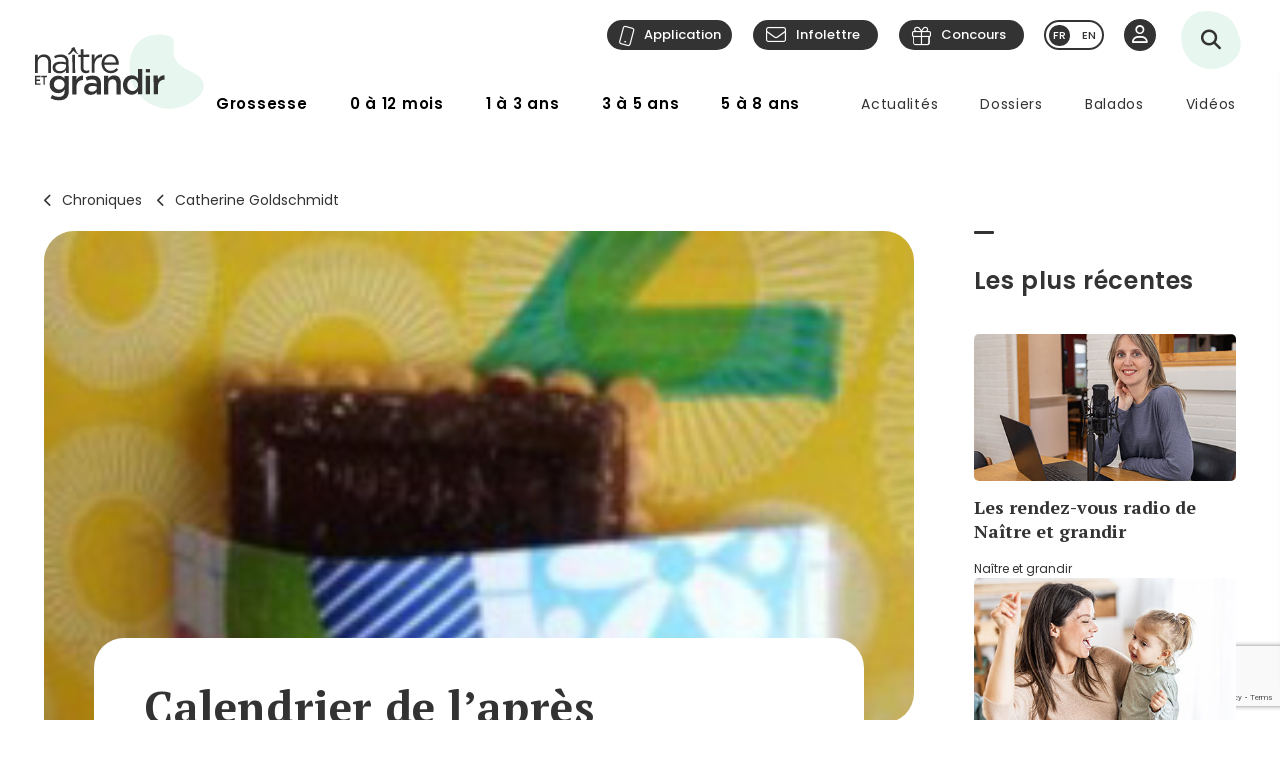

--- FILE ---
content_type: text/html; charset=utf-8
request_url: https://naitreetgrandir.com/fr/chroniques/calendrier-de-lapres/
body_size: 20314
content:

<!DOCTYPE html>
<!--[if lt IE 7]>      <html class="no-js lt-ie9 lt-ie8 lt-ie7" lang="fr" xml:lang="fr"> <![endif]-->
<!--[if IE 7]>         <html class="no-js lt-ie9 lt-ie8" lang="fr" xml:lang="fr"> <![endif]-->
<!--[if IE 8]>         <html class="no-js lt-ie9" lang="fr" xml:lang="fr"> <![endif]-->
<!--[if gt IE 8]><!--> <html class="no-js" lang="fr" xml:lang="fr"> <!--<![endif]-->
    <head id="ctl00_ctl00_Head1" prefix="og: https://ogp.me/ns# fb: https://ogp.me/ns/fb# object: https://ogp.me/ns/object#">
        <!-- Google tag (gtag.js) -->
        
        <!-- Google Tag Manager -->
        <script>(function (w, d, s, l, i) {
                w[l] = w[l] || []; w[l].push({
                    'gtm.start':
                        new Date().getTime(), event: 'gtm.js'
                }); var f = d.getElementsByTagName(s)[0],
                    j = d.createElement(s), dl = l != 'dataLayer' ? '&l=' + l : ''; j.async = true; j.src =
                        'https://www.googletagmanager.com/gtm.js?id=' + i + dl; f.parentNode.insertBefore(j, f);
            })(window, document, 'script', 'dataLayer', 'GTM-5R65XZ');</script>
        <!-- End Google Tag Manager -->


        <meta charset="utf-8" /><meta http-equiv="X-UA-Compatible" content="IE=edge,chrome=1" /><meta name="viewport" content="width=device-width, initial-scale=1" /><meta name="verify-v1" content="v1rhluMy85/Co9VY+A/cDky5ADo0hv/vKGugcqxYrfQ=" /><meta name="ahrefs-site-verification" content="78770071bb130a57b5cd17b31552e39db4ffde871a532ce83d500e9fce031f58" /><meta id="ctl00_ctl00_FacebookOgAppId" property="fb:app_id" content="242896522487382" /><meta id="ctl00_ctl00_FacebookOgType" property="og:type" content="website" /><meta id="ctl00_ctl00_FacebookOgUrl" property="og:url" content="https://naitreetgrandir.com/fr/chroniques/calendrier-de-lapres/" /><meta id="ctl00_ctl00_FacebookOgTitle" property="og:title" content="Calendrier de l’après" /><meta id="ctl00_ctl00_FacebookOgDescription" property="og:description" content="Calendrier de l’après" /><meta id="ctl00_ctl00_FacebookOgImage" property="og:image" content="https://naitreetgrandir.com/documentsng/images/imagesfb/calendrier-de-lapres.jpg" /><meta id="ctl00_ctl00_MetaDescription" name="description" content="Calendrier de l’après" /><meta name="p:domain_verify" content="0d7f6def51e839c840221be0c6c8cbae" /><link rel="shortcut icon" type="image/ico" href="/favicon.ico" /><link rel="stylesheet" href="/css/normalize.min.css" /><link rel="stylesheet" href="/css/style2023.min.css?r=20251205" /><link rel="preconnect" href="https://fonts.googleapis.com" /><link rel="preconnect" href="https://fonts.gstatic.com" crossorigin="" /><link href="//fonts.googleapis.com/css2?family=PT+Serif:ital,wght@0,400;0,700;1,400;1,700&amp;family=Poppins:ital,wght@0,300;0,400;0,500;0,600;0,700;1,300;1,400;1,500;1,600;1,700&amp;display=swap" rel="stylesheet" /><link href="//fonts.googleapis.com/css?family=Open+Sans:300,300i,400,400i,600,600i,700,700i,800,800i" rel="stylesheet" type="text/css" /><link href="//fonts.googleapis.com/css?family=Open+Sans+Condensed:300,700" rel="stylesheet" type="text/css" /><link href="//fonts.googleapis.com/css?family=Roboto+Slab:300,400,700" rel="stylesheet" type="text/css" /><link href="//fonts.googleapis.com/css?family=Roboto:100,300,400,700,900" rel="stylesheet" type="text/css" /><link href="//fonts.googleapis.com/css?family=Droid+Sans:400,700" rel="stylesheet" type="text/css" />

        <!-- update the core fontawesome file -->
        <link href="/js/fontawesome-pro-6.4.0-web/css/fontawesome.css" rel="stylesheet" />
        <!-- update any styles .css files you have linked -->
        <link href="/js/fontawesome-pro-6.4.0-web/css/light.css" rel="stylesheet" /><link href="/js/fontawesome-pro-6.4.0-web/css/regular.css" rel="stylesheet" /><link href="/js/fontawesome-pro-6.4.0-web/css/solid.css" rel="stylesheet" /><link href="/js/fontawesome-pro-6.4.0-web/css/brands.css" rel="stylesheet" /><link rel="stylesheet" href="/css/colorbox.css?r=20231006" /><link href="/js/swiper-11.0.5/package/swiper.css" rel="stylesheet" /><link id="ctl00_ctl00_ctlCanonicalLink" rel="canonical" href="https://naitreetgrandir.com/fr/chroniques/calendrier-de-lapres/" />

        <script src="/js/vendor/modernizr-2.6.2-respond-1.1.0.min.js"></script>
        <link rel="stylesheet" href="//code.jquery.com/ui/1.9.2/themes/base/jquery-ui.css" />
        <script src="//ajax.googleapis.com/ajax/libs/jquery/3.5.1/jquery.min.js"></script>
        <script src="/js/jquery-ui-1.12.1.min.js"></script>
        <script src="/js/tooltip.js?r=20250929"></script>

        <script src="/js/colorbox-master/jquery.colorbox-min.js?r=20231006"></script>
        <script src="/js/colorbox-master/jquery.colorbox-fr.js"></script>
        <script src="/js/jquery.touchSwipe.min.js"></script>
        <script src="https://unpkg.com/scrollreveal@4.0.0/dist/scrollreveal.min.js"></script>
         
	    <script src="/js/jquery.maskedinput-1.4.1.js" type="text/javascript"></script>

        

<script>
    
    // DATALAYER - GOOGLE TAG MANAGER
    //dataLayer = [];
     dataLayer = dataLayer || [];

    // EVENT TRACKING - pour GA3 DEPRECATED 1 JUILLET 2023 ---------------
    function ga_clickEvent(category, label, action) {
        //alert("Category= " + category + "\n" + "Label= " + label + "\n" + "Action= "+ action)     
        var valCategory="Catégorie inconnue";
        var valLabel = "Label inconnu";
        var valAction = "Action inconnue";
        if(category){valCategory=category;}
        if (label) { valLabel = label; }
        if (action) { valAction = action; }
        //ga('send', 'event', valCategory, valAction, valLabel);

        // NOUVEAU CODE D'APPEL D'EVENT VIA DATALAYER - GOOGLE TAG MANAGER
        dataLayer.push({'event': 'eventGA',
                'eventCategory': valCategory,
                'eventAction': valAction,
                'eventLabel': valLabel
                
        });
     
    }
    // ---------------

    function ga4_trackingMenuClick(MenuName, MenuDeviceType, MenuAction, MenuSection) {
        var menu_name = ""; if (MenuName) { menu_name = MenuName }
        var menu_device_type = ""; if (MenuDeviceType) { menu_device_type = MenuDeviceType }
        var menu_action = ""; if (MenuAction) { menu_action = MenuAction }
        var menu_section = ""; if (MenuSection) { menu_section = MenuSection }

        //alert("GA4= " + MenuName + "  " + MenuDeviceType + "   "+ MenuAction + "  Section= " + MenuSection)
        // EVent Code pour GA4 
        //gtag('event', 'menu_click', {
        //    'menu_item_name': menu_name,
        //    'menu_item_device_type': menu_device_type,
        //    'menu_item_action': menu_action,
        //    'menu_item_section': menu_section
        //});

        
 		dataLayer.push({	
			'event': 'menu_click',
          	  	'menu_item_name': menu_name,
            	'menu_item_device_type': menu_device_type,
            	'menu_item_action': menu_action,
            	'menu_item_section': menu_section
            
		 });
    }

    function ga4_trackingSubMenuClick(MenuName, MenuDeviceType, MenuParent) {
        var menu_name = ""; if (MenuName) { menu_name = MenuName }
        var menu_device_type = ""; if (MenuDeviceType) { menu_device_type = MenuDeviceType }
        var menu_parent = ""; if (MenuParent) { menu_parent = MenuParent }


        //alert("GA4SubMenu= " + MenuName + "  " + MenuDeviceType + " parent= "+ MenuParent)
        //gtag('event', 'submenu_click', {
        //    'menu_item_name': menu_name,
        //    'menu_item_device_type': menu_device_type,
        //    'menu_item_parent': menu_parent
        //});
       
 		dataLayer.push({	
			'event': 'submenu_click', 
         	'menu_item_name': menu_name,
           	'menu_item_device_type': menu_device_type,
          	'menu_item_parent': menu_parent            
		 });
    }
    
    //FACEBOOK- Perfect Audience -------

    //(function () {
    //    window._pa = window._pa || {};
    //    // _pa.onLoadEvent = "sign_up"; // OPTIONAL: name of segment/conversion to be fired on script load
    //    var pa = document.createElement('script'); pa.type = 'text/javascript'; pa.async = true;
    //    pa.src = ('https:' == document.location.protocol ? 'https:' : 'http:') + "//tag.perfectaudience.com/serve/51245b7e7734980002000073.js";
    //    var s = document.getElementsByTagName('script')[0]; s.parentNode.insertBefore(pa, s);
    //})();
    // ---------------

    


    // COMSCORE TAG ----------------
      var _comscore = _comscore || [];
    _comscore.push({ c1: "2", c2: "18909054" });
    (function() {
        var s = document.createElement("script"), el = document.getElementsByTagName("script")[0]; s.async = true;
        s.src = (document.location.protocol == "https:" ? "https://sb" : "http://b") + ".scorecardresearch.com/beacon.js";
        el.parentNode.insertBefore(s, el);
    })();
    // End COMSCORE TAG -----------

</script>


    
    
    


    
    <!-- READSPEAKER SCRIPT =========== -->
    <script type="text/javascript">
    <!--
        window.rsConf = { general: { usePost: true} };
    //-->
    </script>
    
    <!-- New Script -->
    <script src="//cdn1.readspeaker.com/script/7159/webReader/webReader.js?pids=wr" type="text/javascript"></script>
    <style type="text/css">.rsbtn .rsbtn_powered .rsbtn_btnlabel{display:none;}</style>

    <!-- END OF READSPEAKER SCRIPT ==== -->

    <script type="text/javascript">
        // Ferme la boîte de références et applique un toggle sur le titre  
        $(document).ready(function () {
            var refTitle = $("table#ref h3");
            $(refTitle).nextAll().hide();
            
            $(refTitle).click(function () {
                $(refTitle).nextAll().slideToggle();
            });
        });
    </script>
    
    <link rel="stylesheet" href="/css/styleBlogue.css?r=20240724">
    <script type="text/javascript">
        jQuery(document).ready(function () {
            jQuery("#listeBlogueurs h2.mobile").on("click", function () {
                jQuery("#listeBlogueurs ul").toggleClass("afficherSurMobile");
            });


            jQuery(".mainContentImage").prependTo("#contenuFicheTexte");
        });
    </script>
    

<script type="application/ld+json">{
    "@context":"http://schema.org","@type":"NewsArticle","mainEntityOfPage":{"@type":"WebPage","@id":"https://naitreetgrandir.com/fr/chroniques/calendrier-de-lapres/"},"headline":"Calendrier de l’après","description":"","sourceOrganization":{"@type":"Organization","name":"Naître et grandir"},"datePublished":"2012-12-26 00:00:00","dateModified":"2012-12-26 00:00:00","author":[{"@type":"Organization","name":"Catherine Goldschmidt"}],"image":{"@type":"ImageObject","representativeOfPage":true,"url":"https://naitreetgrandir.com/documentsng/images/imagesprincipalepetite/calendrier-de-lapres.jpg","width":"300","height":"180","description":""},"publisher":{"@type":"Organization","name":"Naitre et grandir","url":"https://naitreetgrandir.com","sameAs":["https://facebook.com/naitreetgrandir/","https://www.youtube.com/user/NaitreGrandir","https://pinterest.ca/naitreetgrandir/"],"logo":{"@type":"ImageObject","url":"https://naitreetgrandir.com/img/layout2013/logo-ng.png","width":191,"height":60}} 
}</script>



        <!--[if lte IE 8]>
        <link rel="Stylesheet" type="text/css" href="/css/style2013-ie8moins.css" />
        <script src="/js/css3-mediaqueries.js"></script>
        <![endif]-->
    <title>
	Calendrier de l’apr&#232;s
</title></head>
    <body id="naitreetgrandir" class="blogue">
        <!-- Google Tag Manager (noscript) -->
        <noscript><iframe src="https://www.googletagmanager.com/ns.html?id=GTM-5R65XZ"
        height="0" width="0" style="display:none;visibility:hidden"></iframe></noscript>



        <!-- End Google Tag Manager (noscript) -->
        

<div id="btnQuitterRapidement" tabindex="0" role="button" class="button"><div id="btnQuitterRapidement_texte">Quitter rapidement</div></div>

<script>
    // Clavier (touche enter ou espace)
    document.querySelector("#btnQuitterRapidement").addEventListener('keydown', function (e) {
        const keyD = e.key !== undefined ? e.key : e.keyCode;
        if ((keyD === 'Enter' || keyD === 13) || (['Spacebar', ' '].indexOf(keyD) >= 0 || keyD === 32)) {
            e.preventDefault();
            this.click();
        }
    });
    // Souris
    $("#btnQuitterRapidement").click(function (e) {
        var siteRedirect = "https://www.google.ca/";
        document.body.innerHTML = '';

        var stateObj = { foo: "bar" };
        for (var i = 0; i < 9; i++) { // Ajoute des entrées dans l'historique (Cette page est une redirection vers un site 'safe')
            history.pushState(stateObj, "", "/ca");
        }
        window.open(siteRedirect); // Ouvre une nouvelle fenêtre pour ne pas avoir de bouton précédent qui fonctionne
        location.replace(siteRedirect); // Change la page actuelle
        e.preventDefault();
    });
</script>
    



        
            <div id="fb-root"></div>
           


        
          
        <form name="aspnetForm" method="post" action="/fr/chroniques/calendrier-de-lapres/" id="aspnetForm">
<div>
<input type="hidden" name="__EVENTTARGET" id="__EVENTTARGET" value="" />
<input type="hidden" name="__EVENTARGUMENT" id="__EVENTARGUMENT" value="" />
<input type="hidden" name="__VIEWSTATE" id="__VIEWSTATE" value="/wEPDwUKLTgzODE5NzgyOQ8WAh4NX0F1dGV1ckJpbGxldDLxEgABAAAA/////[base64]///8sU0QuTExCTEdlbi5Qcm8uT1JNU3VwcG9ydENsYXNzZXMuRW50aXR5U3RhdGUBAAAAB3ZhbHVlX18ACAMAAAABAAAAAAAKBPn///[base64]/[base64]/[base64]/[base64]" />
</div>

<script type="text/javascript">
//<![CDATA[
var theForm = document.forms['aspnetForm'];
if (!theForm) {
    theForm = document.aspnetForm;
}
function __doPostBack(eventTarget, eventArgument) {
    if (!theForm.onsubmit || (theForm.onsubmit() != false)) {
        theForm.__EVENTTARGET.value = eventTarget;
        theForm.__EVENTARGUMENT.value = eventArgument;
        theForm.submit();
    }
}
//]]>
</script>


<script src="/WebResource.axd?d=u6a1ShgHp8oy3Xk0QdrLMpAZkyIUYqBxBKeldwOU4P6dLogVK-mcAZiul1SNKO3WalmoIvcUlz-B2l6Ph35V17fFBus1&amp;t=638883127099574018" type="text/javascript"></script>


<script src="https://www.google.com/recaptcha/api.js?render=6LfI5k8iAAAAADHUCFEgwzSmI6zlydHGqxO6Hyvc" type="text/javascript"></script>
<script src="/ScriptResource.axd?d=TOt8cQ0_VOV9BuwcrMAXoy87qW2UhBo8tVZc52vvwzQgwmpIzMlyAQwsnYuNVgX9IjyrcCg-ykCU3kAzhp0lSWRyIKRfEMjWbWqqrnhuyIxbT6Tl40qCHfG6LRwpAneqoZay7DnttDajqYrvGx-5CrfJ34qoCZdvK30Kzc-Wtr9okhCq0&amp;t=74a40145" type="text/javascript"></script>
<script src="/ScriptResource.axd?d=dC3KVtglKolnJQu8TJPJVhiTaj84GW2K5o4R4hZs0PjgjjGiWTaEQZ4iUlj6a6akrmeLACtKdMf65DYX-tseppKVqB86IVyTUbuZxsecF0QXoR2MIRea1jFUpv6AO_0BqBy95h6oaaL0zqRJGwDNDDUO3uzmI3sq6OwwhFUN7VlCZpqv0&amp;t=74a40145" type="text/javascript"></script>
<script src="/ScriptResource.axd?d=Tk4HUESj69Pqeb__xVZ7H7HwlM51pFJb2Sn3r7w9-XwXID3_OKESG5XyGUr9194niIYNcspLWR9KCNdJwgwm0oe-Ls-xFO5KuUrmGwWcFAHVEld-24sHfdschSrTKBqhjBo9osy4rlRl3sYH7CmGeUueI7DsEJFAOTq4sO5HromZyxjjxprBUJq2BIbOeA-JEw00PQ2&amp;t=74a40145" type="text/javascript"></script>
<script type="text/javascript">
//<![CDATA[
Sys.Services._ProfileService.DefaultWebServicePath = '../../../Profile_JSON_AppService.axd';
Sys.Services._AuthenticationService.DefaultWebServicePath = '../../../Authentication_JSON_AppService.axd';
//]]>
</script>

<div>

	<input type="hidden" name="__VIEWSTATEGENERATOR" id="__VIEWSTATEGENERATOR" value="EEEF4DAE" />
</div>
        

<script type="text/javascript">
    function showTheColorBox() {
        $('#publisherErrorBox').show();
        $.colorbox({
            inline: true, width: "80%", open: true, href: "#publisherErrorBox",

            onClosed: function () {
                $('#publisherErrorBox').hide();
            },
            onOpen: function () {
                $('#publisherErrorBox').show();
            }
        });
    }
</script>




        

        <script type="text/javascript">
//<![CDATA[
Sys.WebForms.PageRequestManager._initialize('ctl00$ctl00$ctlScriptManager', 'aspnetForm', ['tctl00$ctl00$Avatar$ctlUpdatePanel','','tctl00$ctl00$ctlUpdatePanel',''], [], [], 90, 'ctl00$ctl00');
//]]>
</script>

<span id="ctl00_ctl00_ctlTrace" data-page-url="http://naitreetgrandir.com/fr/chroniques/fiche.aspx?doc=calendrier-de-lapres"></span>
        <div class="header-container">
            <header class="wrapper clearfix">
                <a name="TopPosition"></a>
                <div id="ctl00_ctl00_ctlLogo" class="siteTitle"><a href="https://naitreetgrandir.com/fr/" title="Accueil"><span>Na&icirc;tre et grandir</span></a></div>
                    
	        	<a id="afficherMenu" title="Afficher le menu"><span>Afficher le menu</span></a>

	        	<a id="afficherRecherche" title="Afficher la recherche"><span>Afficher la recherche</span></a>



                <div id="menuHeader">
                    <div id="menuHeaderContainer">
                        

		<div id="menu">
			<nav>
				<ul>        
					<li class="mGrossesse niv0" data-category="Grossesse"><span class="menuName"><a href="https://naitreetgrandir.com/fr/grossesse/">Grossesse</a><span class="mobileOvertake"><a>Ouvrir</a></span></span>
                        <div class="subMenu">
                            <a class="subTitle">Grossesse</a>
						    <ul>
                                <li><a href="https://naitreetgrandir.com/fr/grossesse/trimestre1/">1er trimestre</a></li>         
                                <li><a href="https://naitreetgrandir.com/fr/grossesse/trimestre2/">2e trimestre</a></li>         
                                <li><a href="https://naitreetgrandir.com/fr/grossesse/trimestre3/">3e trimestre</a></li>         
                                <li><a href="https://naitreetgrandir.com/fr/grossesse/accouchement/">Accouchement</a></li>         
                                <li><a href="https://naitreetgrandir.com/fr/grossesse/sante-bien-etre/">Santé et bien-être</a></li>                                     
                                <li><a href="https://naitreetgrandir.com/fr/infolettre/">Infolettre</a></li>
						    </ul>
                        </div>
					</li>
					<li class="m012 niv0" data-category="012mois"><span class="menuName"><a href="https://naitreetgrandir.com/fr/etape/0_12_mois/">0 à 12 mois</a><span class="mobileOvertake"><a>Ouvrir</a></span></span>
                        <div class="subMenu">
                            <a class="subTitle">0 à 12 mois</a>
 						    <ul>        
                               <li><a href="https://naitreetgrandir.com/fr/etape/0_12_mois/developpement/">Développement</a></li>         
                                <li><a href="https://naitreetgrandir.com/fr/etape/0_12_mois/alimentation/">Nourrir</a></li>         
                                <li><a href="https://naitreetgrandir.com/fr/etape/0_12_mois/soins/">Soins et bien-être</a></li>
                                <li><a href="https://naitreetgrandir.com/fr/etape/0_12_mois/viefamille/">Vie de famille</a></li>
                                <li><a href="https://naitreetgrandir.com/fr/etape/0_12_mois/jeux/">Apprentissages et jeux</a></li>
                                <li><a href="https://naitreetgrandir.com/fr/etape/0_12_mois/fiches-activites/">Fiches d'activités</a></li>
                                <li><a href="https://naitreetgrandir.com/fr/sante/">Santé</a></li>
                            </ul>
                        </div>
					</li>
					<li class="m13 niv0" data-category="13ans"><span class="menuName"><a href="https://naitreetgrandir.com/fr/etape/1_3_ans/">1 à 3 ans</a><span class="mobileOvertake"><a>Ouvrir</a></span></span>
                        <div class="subMenu">
                            <a class="subTitle">1 à 3 ans</a>
						    <ul>        
                                <li><a href="https://naitreetgrandir.com/fr/etape/1_3_ans/developpement/">Développement</a></li>         
                                <li><a href="https://naitreetgrandir.com/fr/etape/1_3_ans/langage/">Lecture et langage</a></li>         
                                <li><a href="https://naitreetgrandir.com/fr/etape/1_3_ans/alimentation/">Alimentation</a></li>
                                <li><a href="https://naitreetgrandir.com/fr/etape/1_3_ans/soins/">Soins et bien-être</a></li>
                                <li><a href="https://naitreetgrandir.com/fr/etape/1_3_ans/viefamille/">Vie de famille</a></li>
                                <li><a href="https://naitreetgrandir.com/fr/etape/1_3_ans/garderie/">Garderie</a></li> 
                                <li><a href="https://naitreetgrandir.com/fr/etape/1_3_ans/jeux/">Apprentissages et jeux</a></li>
                                <li><a href="https://naitreetgrandir.com/fr/etape/1_3_ans/fiches-activites/">Fiches d'activités</a></li>
                                <li><a href="https://naitreetgrandir.com/fr/sante/">Santé</a></li>
                                <li><a href="https://naitreetgrandir.com/fr/etape/1_3_ans/comportement/">Comportement et discipline</a></li>
						    </ul>
                        </div>
					</li>
					<li class="m35 niv0" data-category="35ans"><span class="menuName"><a href="https://naitreetgrandir.com/fr/etape/3-5-ans/">3 à 5 ans</a><span class="mobileOvertake"><a>Ouvrir</a></span></span>
                        <div class="subMenu">
                            <a class="subTitle">3 à 5 ans</a>
						    <ul>        
                                <li><a href="https://naitreetgrandir.com/fr/etape/3-5-ans/developpement/">Développement</a></li>    
                                <li><a href="https://naitreetgrandir.com/fr/etape/3-5-ans/langage/">Lecture et langage</a></li>         
                                <li><a href="https://naitreetgrandir.com/fr/etape/3-5-ans/alimentation/">Alimentation</a></li>
                                <li><a href="https://naitreetgrandir.com/fr/etape/3-5-ans/vie-famille/">Vie de famille</a></li>  
                                <li><a href="https://naitreetgrandir.com/fr/etape/3-5-ans/garderie/">Garderie</a></li>         
                                <li><a href="https://naitreetgrandir.com/fr/etape/3-5-ans/apprentissage-jeux/">Apprentissages et jeux</a></li>
                                <li><a href="https://naitreetgrandir.com/fr/etape/3-5-ans/fiches-activites/">Fiches d'activités</a></li>
                                <li><a href="https://naitreetgrandir.com/fr/etape/3-5-ans/comportement/">Comportement et discipline</a></li>
                                <li><a href="https://naitreetgrandir.com/fr/sante/">Santé</a></li> 
						    </ul>
                        </div>
					</li>
					<li class="m58 niv0" data-category="58ans"><span class="menuName"><a href="https://naitreetgrandir.com/fr/etape/5-8-ans/">5 à 8 ans</a><span class="mobileOvertake"><a>Ouvrir</a></span></span>
                        <div class="subMenu">
                            <a class="subTitle">5 à 8 ans</a>
						    <ul>        
                                <li><a href="https://naitreetgrandir.com/fr/etape/5-8-ans/developpement/">Développement</a></li>    
                                <li><a href="https://naitreetgrandir.com/fr/etape/5-8-ans/ecole/">À l'école</a></li>         
                                <li><a href="https://naitreetgrandir.com/fr/etape/5-8-ans/jouer-bouger/">Jouer et bouger</a></li>
                                <li><a href="https://naitreetgrandir.com/fr/etape/5-8-ans/fiches-activites/">Fiches d'activités</a></li> 
                                <li><a href="https://naitreetgrandir.com/fr/etape/5-8-ans/vie-famille/">Vie de famille</a></li>  
                                <li><a href="https://naitreetgrandir.com/fr/etape/5-8-ans/langage/">Lecture et langage</a></li>         
                                <li><a href="https://naitreetgrandir.com/fr/etape/5-8-ans/alimentation/">Alimentation</a></li>
                                <li><a href="https://naitreetgrandir.com/fr/etape/5-8-ans/comportement/">Comportement</a></li>
                                <li><a href="https://naitreetgrandir.com/fr/sante/">Santé</a></li> 
						    </ul>
                        </div>
					</li>
				</ul>
			</nav>
		</div>

		<div id="menuDesktop" style="display: none;">
			<nav>
				<ul>        
					<li class="mGrossesse niv0" data-category="Grossesse"><span class="menuName"><a href="https://naitreetgrandir.com/fr/grossesse/">Grossesse</a></span>
                        <div class="subMenu"><div class="subMenuContainer">
                            <div class="subMenuContent">
						        <ul>
                                    <li class="niv1"><a href="https://naitreetgrandir.com/fr/grossesse/trimestre1/">1er trimestre</a><span class="subtitle">(0 à 14 semaines)</span></li>         
                                    <li class="niv1"><a href="https://naitreetgrandir.com/fr/grossesse/trimestre2/">2e trimestre</a><span class="subtitle">(15 à 28 semaines)</span></li>         
                                    <li class="niv1"><a href="https://naitreetgrandir.com/fr/grossesse/trimestre3/">3e trimestre</a><span class="subtitle">(29 à 40 semaines)</span></li>         
                                </ul>
                                <ul>
                                    <li class="niv1"><a href="https://naitreetgrandir.com/fr/grossesse/accouchement/">Accouchement</a></li>         
                                    <li class="niv1"><a href="https://naitreetgrandir.com/fr/grossesse/sante-bien-etre/">Santé et bien-être</a></li>                                     
						        </ul>
                                <ul class="separateur">
                                    <li class="niv2"><a href="https://naitreetgrandir.com/application/">Application: Votre suivi de grossesse</a></li>
                                    <li class="niv2"><a href="/fr/outils/boite_outils/calculateur-date-accouchement">Calculateur de la date d’accouchement</a></li>
                                    <li class="niv2"><a href="https://naitreetgrandir.com/fr/grossesse/diaporama/">Le développement du foetus en images</a></li>
                                    <li class="niv2"><a href="https://naitreetgrandir.com/fr/telecharger/#grossesse">À télécharger: La trousse de naissance</a></li>
                                </ul>
                            </div>
                            <a class="close">Fermer</a>
                        </div></div>
					</li>
					<li class="m012 niv0" data-category="012mois"><span class="menuName"><a href="https://naitreetgrandir.com/fr/etape/0_12_mois/">0 à 12 mois</a></span>
                        <div class="subMenu"><div class="subMenuContainer">
                            <div class="subMenuContent">
 						        <ul>        
                                    <li class="niv1"><a href="https://naitreetgrandir.com/fr/etape/0_12_mois/developpement/">Développement</a></li>
                                    <li class="niv2"><a href="https://naitreetgrandir.com/fr/etape/0_12_mois/developpement/nouveau_ne/">Nouveau-né</a></li>   
                                    <li class="niv2"><a href="https://naitreetgrandir.com/fr/etape/0_12_mois/developpement/1_mois/">1 mois</a></li>
                                    <li class="niv2"><a href="https://naitreetgrandir.com/fr/etape/0_12_mois/developpement/2_mois/">2 mois</a></li>
                                    <li class="niv2"><a href="https://naitreetgrandir.com/fr/etape/0_12_mois/developpement/3_mois/">3 mois</a></li>
                                    <li class="niv2"><a href="https://naitreetgrandir.com/fr/etape/0_12_mois/developpement/4_mois/">4 mois</a></li>
                                </ul>
                                <ul class="nospace">
                                    <li class="niv1"><span class="vide">&nbsp;</span></li>
                                    <li class="niv2"><span class="vide">&nbsp;</span></li>
                                    <li class="niv2"><a href="https://naitreetgrandir.com/fr/etape/0_12_mois/developpement/5_mois/">5 mois</a></li>
                                    <li class="niv2"><a href="https://naitreetgrandir.com/fr/etape/0_12_mois/developpement/6_mois/">6 mois</a></li>
                                    <li class="niv2"><a href="https://naitreetgrandir.com/fr/etape/0_12_mois/developpement/7_9_mois/">7 à 9 mois</a></li>
                                    <li class="niv2"><a href="https://naitreetgrandir.com/fr/etape/0_12_mois/developpement/10_12_mois/">10 à 12 mois</a></li>        
                                </ul> 
                                <ul>
                                    <li class="niv1"><a href="https://naitreetgrandir.com/fr/etape/0_12_mois/alimentation/">Nourrir</a></li>         
                                    <li class="niv1"><a href="https://naitreetgrandir.com/fr/etape/0_12_mois/soins/">Soins et bien-être</a></li>
                                    <li class="niv1"><a href="https://naitreetgrandir.com/fr/etape/0_12_mois/viefamille/">Vie de famille</a></li>
                                    <li class="niv1"><a href="https://naitreetgrandir.com/fr/etape/0_12_mois/jeux/">Apprentissages et jeux</a></li>
                                    <li class="niv1"><a href="https://naitreetgrandir.com/fr/sante/">Santé</a></li>
                                </ul>
 						        <ul>        
                                    <li class="niv1"><a href="https://naitreetgrandir.com/fr/etape/0_12_mois/fiches-activites/">Fiches d'activités</a></li>
                                    <li class="niv2"><a href="https://naitreetgrandir.com/fr/etape/0_12_mois/fiches-activites/bricolage/">Bricolages</a></li>
                                    <li class="niv2"><a href="https://naitreetgrandir.com/fr/etape/0_12_mois/fiches-activites/contes/">Contes</a></li>
                                    <li class="niv2"><a href="https://naitreetgrandir.com/fr/etape/0_12_mois/fiches-activites/dessins/">Dessins</a></li>
                                    <li class="niv2"><a href="https://naitreetgrandir.com/fr/etape/0_12_mois/fiches-activites/jeux/">Jeux</a></li>
                                </ul>
                            </div>
                            <a class="close">Fermer</a>
                        </div></div>
					</li>
					<li class="m13 niv0" data-category="13ans"><span class="menuName"><a href="https://naitreetgrandir.com/fr/etape/1_3_ans/">1 à 3 ans</a></span>
                        <div class="subMenu"><div class="subMenuContainer">
                            <div class="subMenuContent">
						        <ul>        
                                    <li class="niv1"><a href="https://naitreetgrandir.com/fr/etape/1_3_ans/developpement/">Développement</a></li>         
                                    <li class="niv2"><a href="https://naitreetgrandir.com/fr/etape/1_3_ans/developpement/13_18_mois/">1 an à 1 1/2</a></li>
                                    <li class="niv2"><a href="https://naitreetgrandir.com/fr/etape/1_3_ans/developpement/19_24_mois/">1 1/2 à 2 ans</a></li>
                                    <li class="niv2"><a href="https://naitreetgrandir.com/fr/etape/1_3_ans/developpement/25_30_mois/">2 ans à 2 1/2</a></li>
                                    <li class="niv2"><a href="https://naitreetgrandir.com/fr/etape/1_3_ans/developpement/31_36_mois/">2 1/2 à 3 ans</a> </li>
                                </ul>
                                <ul>
                                    <li class="niv1"><a href="https://naitreetgrandir.com/fr/etape/1_3_ans/langage/">Lecture et langage</a></li>         
                                    <li class="niv1"><a href="https://naitreetgrandir.com/fr/etape/1_3_ans/soins/">Soins et bien-être</a></li>
                                    <li class="niv1"><a href="https://naitreetgrandir.com/fr/etape/1_3_ans/garderie/">Garderie</a></li> 
                                </ul>
                                <ul>
                                    <li class="niv1"><a href="https://naitreetgrandir.com/fr/etape/1_3_ans/comportement/">Comportement et discipline</a></li>
                                    <li class="niv1"><a href="https://naitreetgrandir.com/fr/etape/1_3_ans/viefamille/">Vie de famille</a></li>
                                    <li class="niv1"><a href="https://naitreetgrandir.com/fr/etape/1_3_ans/jeux/">Apprentissages et jeux</a></li>
                                    <li class="niv1"><a href="https://naitreetgrandir.com/fr/sante/">Santé</a></li>
                                </ul>
                                <ul>
                                    <li class="niv1"><a href="https://naitreetgrandir.com/fr/etape/1_3_ans/alimentation/">Alimentation</a></li>
                                    <li class="niv2"><a href="https://naitreetgrandir.com/fr/etape/1_3_ans/alimentation/cuisiner-enfant/">Cuisiner avec votre enfant</a></li>
                                    <li class="niv2"><a href="https://naitreetgrandir.com/fr/recette-familiale/">Recettes familiales</a></li>
						        </ul>
                                <ul>
                                    <li class="niv1"><a href="https://naitreetgrandir.com/fr/etape/1_3_ans/fiches-activites/">Fiches d'activités</a></li>
                                    <li class="niv2"><a href="https://naitreetgrandir.com/fr/etape/1_3_ans/fiches-activites/bricolage/">Bricolages</a></li>
                                    <li class="niv2"><a href="https://naitreetgrandir.com/fr/etape/1_3_ans/fiches-activites/contes/">Contes</a></li>
                                    <li class="niv2"><a href="https://naitreetgrandir.com/fr/etape/1_3_ans/fiches-activites/dessins/">Dessins</a></li>
                                    <li class="niv2"><a href="https://naitreetgrandir.com/fr/etape/1_3_ans/fiches-activites/jeux/">Jeux</a></li>
                                </ul>
                            </div>
                            <a class="close">Fermer</a>
                        </div></div>
					</li>
					<li class="m35 niv0" data-category="35ans"><span class="menuName"><a href="https://naitreetgrandir.com/fr/etape/3-5-ans/">3 à 5 ans</a></span>
                        <div class="subMenu"><div class="subMenuContainer">
                            <div class="subMenuContent">
						        <ul data-category="35ans">        
                                    <li class="niv1"><a href="https://naitreetgrandir.com/fr/etape/3-5-ans/developpement/">Développement</a></li>    
                                    <li class="niv2"><a href="https://naitreetgrandir.com/fr/etape/3-5-ans/developpement/3-4-ans/">3 à 4 ans</a></li>
                                    <li class="niv2"><a href="https://naitreetgrandir.com/fr/etape/3-5-ans/developpement/4-5-ans/">4 à 5 ans</a></li>
						        </ul>
                                <ul>
                                    <li class="niv1"><a href="https://naitreetgrandir.com/fr/etape/3-5-ans/langage/">Lecture et langage</a></li>         
                                    <li class="niv1"><a href="https://naitreetgrandir.com/fr/etape/3-5-ans/vie-famille/">Vie de famille</a></li>  
                                    <li class="niv1"><a href="https://naitreetgrandir.com/fr/etape/3-5-ans/garderie/">Garderie</a></li>         
						        </ul>
                                <ul>
                                    <li class="niv1"><a href="https://naitreetgrandir.com/fr/etape/3-5-ans/comportement/">Comportement et discipline</a></li>
                                    <li class="niv1"><a href="https://naitreetgrandir.com/fr/etape/3-5-ans/apprentissage-jeux/">Apprentissages et jeux</a></li>
                                    <li class="niv1"><a href="https://naitreetgrandir.com/fr/sante/">Santé</a></li> 
						        </ul>
                                <ul>
                                    <li class="niv1"><a href="https://naitreetgrandir.com/fr/etape/3-5-ans/alimentation/">Alimentation</a></li>
                                    <li class="niv2"><a href="https://naitreetgrandir.com/fr/etape/3-5-ans/alimentation/cuisiner-enfant/">Cuisiner avec votre enfant</a></li>
                                    <li class="niv2"><a href="https://naitreetgrandir.com/fr/recette-familiale/">Recettes familiales</a></li>
						        </ul>
                                <ul>
                                    <li class="niv1"><a href="https://naitreetgrandir.com/fr/etape/3-5-ans/fiches-activites/">Fiches d'activités</a></li>
                                    <li class="niv2"><a href="https://naitreetgrandir.com/fr/etape/3-5-ans/fiches-activites/bricolage/">Bricolages</a></li>
                                    <li class="niv2"><a href="https://naitreetgrandir.com/fr/etape/3-5-ans/fiches-activites/contes/">Contes</a></li>
                                    <li class="niv2"><a href="https://naitreetgrandir.com/fr/etape/3-5-ans/fiches-activites/dessins/">Dessins</a></li>
                                    <li class="niv2"><a href="https://naitreetgrandir.com/fr/etape/3-5-ans/fiches-activites/jeux/">Jeux</a></li>
						        </ul>
                            </div>
                            <a class="close">Fermer</a>
                        </div></div>
					</li>
					<li class="m58 niv0" data-category="58ans"><span class="menuName"><a href="https://naitreetgrandir.com/fr/etape/5-8-ans/">5 à 8 ans</a></span>
                        <div class="subMenu"><div class="subMenuContainer">
                            <div class="subMenuContent">
						        <ul>        
                                    <li class="niv1"><a href="https://naitreetgrandir.com/fr/etape/5-8-ans/developpement/">Développement</a></li>    
                                    <li class="niv2"><a href="https://naitreetgrandir.com/fr/etape/5-8-ans/developpement/5-6-ans/">5 à 6 ans</a></li>
                                    <li class="niv2"><a href="https://naitreetgrandir.com/fr/etape/5-8-ans/developpement/6-7-ans/">6 à 7 ans</a></li>
                                    <li class="niv2"><a href="https://naitreetgrandir.com/fr/etape/5-8-ans/developpement/7-8-ans/">7 à 8 ans</a></li>
						        </ul>
                                <ul>
                                    <li class="niv1"><a href="https://naitreetgrandir.com/fr/etape/5-8-ans/ecole/">À l'école</a></li>         
                                    <li class="niv1"><a href="https://naitreetgrandir.com/fr/etape/5-8-ans/jouer-bouger/">Jouer et bouger</a></li>
                                    <li class="niv1"><a href="https://naitreetgrandir.com/fr/etape/5-8-ans/comportement/">Comportement</a></li>
						        </ul>
                                <ul>
                                    <li class="niv1"><a href="https://naitreetgrandir.com/fr/etape/5-8-ans/langage/">Lecture et langage</a></li>         
                                    <li class="niv1"><a href="https://naitreetgrandir.com/fr/etape/5-8-ans/vie-famille/">Vie de famille</a></li>  
                                    <li class="niv1"><a href="https://naitreetgrandir.com/fr/sante/">Santé</a></li> 
						        </ul>
                                <ul>
                                    <li class="niv1"><a href="https://naitreetgrandir.com/fr/etape/5-8-ans/alimentation/">Alimentation</a></li>
                                    <li class="niv2"><a href="https://naitreetgrandir.com/fr/etape/5-8-ans/alimentation/cuisiner-enfant/">Cuisiner avec votre enfant</a></li>
                                    <li class="niv2"><a href="https://naitreetgrandir.com/fr/recette-familiale/">Recettes familiales</a></li>
						        </ul>
                                <ul>
                                    <li class="niv1"><a href="https://naitreetgrandir.com/fr/etape/5-8-ans/fiches-activites/">Fiches d'activités</a></li> 
                                    <li class="niv2"><a href="https://naitreetgrandir.com/fr/etape/5-8-ans/fiches-activites/bricolage/">Bricolages</a></li>
                                    <li class="niv2"><a href="https://naitreetgrandir.com/fr/etape/5-8-ans/fiches-activites/contes/">Contes</a></li>
                                    <li class="niv2"><a href="https://naitreetgrandir.com/fr/etape/5-8-ans/fiches-activites/dessins/">Dessins</a></li>
                                    <li class="niv2"><a href="https://naitreetgrandir.com/fr/etape/5-8-ans/fiches-activites/jeux/">Jeux</a></li>
						        </ul>
                            </div>
                            <a class="close">Fermer</a>
                        </div></div>
					</li>
				</ul>
			</nav>
		</div>
                
                        <div id="menuSecondaire">
		                    <div id="menuOutils">
	                            <nav>
	                                <ul data-category="Outils">        
	                                    <li class="mNouvelles"><a href="https://naitreetgrandir.com/fr/nouvelles/">Actualités</a></li>
	                                    <li class="mDossiers"><a href="https://naitreetgrandir.com/fr/dossier/">Dossiers</a></li>
                                        <li class="mBalado"><a href="https://naitreetgrandir.com/fr/balado/">Balados</a></li>
                                        <li class="mVideo"><a href="https://naitreetgrandir.com/fr/video/">Vidéos</a></li>
	                                    
	                                </ul>
	                            </nav>
                            </div>

	                        <a href="https://naitreetgrandir.com/application/" id="boutonHeaderApplication">Application</a>
                            <a href="https://naitreetgrandir.com/fr/infolettre/" id="boutonHeaderInfolettre">Infolettre</a>
                            <a href="https://naitreetgrandir.com/fr/concours/" id="boutonHeaderConcours" class="mobileMenuOnly">Concours</a>

                            <div id="traductionHeader">
                                <a id="ctl00_ctl00_ctlUrlNavLang" href="https://naitreetgrandir.com/en/"><span>En</span></a>
                            </div>
                            
                        </div>
                    </div>
                    <div id="headerOverlay"></div>
                </div>

                <div id="headerAvatar">
                    <a ID="ctlLinkAvatar" title="Mon compte">

<span class="avatar-container">
    <div id="ctl00_ctl00_Avatar_ctlUpdatePanel">
	
            
                    <i class="fa-regular fa-user"></i>
                
        
</div>
</span></a>
                </div>

                 <div id="connexionContainer">
    <div id="se-connecter">
        

                <div id="connexion">
                    <div class="user-container">
                        <div class="avatar-container">
                            <div class="icon-container">
                                <i class='fa-regular fa-user'></i>
                            </div>
                        </div>
                        <div class="text-container">
                            <p>Personnalisez vos infolettres, vos suivis et gérez votre compte en un instant!</p>
                        </div>
                    </div>
                    <div class="buttonList">
                        <span class='nonMobile'><a id="ctlConnexion" href="https://naitreetgrandir.com/connexion/" class="button">Me connecter</a></span>
                        <span class='nonMobile'><a id="ctlInscription" href="https://naitreetgrandir.com/inscription/" class="button secondaire">Créer un compte</a></span>
                    </div>

                    <div class="description">
                        <h2>Créez votre compte <br />et simplifiez votre vie de parent!</h2>
                        <p>Un compte unique pour l’infolettre et l’appli.</p>
                        <p>Profitez chaque semaine, d’un contenu qui évolue selon votre grossesse ou l’âge de votre enfant.</p>
                        <p>Mettez à jour facilement votre date d’accouchement, car bébé arrive rarement à la date prévue!</p>
                        <p>Une expérience 100 % bienveillante, pensée pour vous et votre famille!</p>
                    </div>
                </div>

            
    </div>
</div>
                <div id="connexionOverlay"></div>

                <div id="headerSearch">
                    <div id="headerSearchWrapper">
                        <div id="headerSearchContainer">
        			        <input type="text" placeholder='Recherche' name="q" id="q" onkeypress="return searchcheckKey(event,this.value);" onclick="this.value='';" />
        			        <button type="button" title='Rechercher' id="headerSearchButton" onclick="RecherchePrincipale(document.getElementById('q').value);"><span>Rechercher</span></button>
                        </div>
                        <button type="button" title="Fermer" id="headerSearchFermer" onclick="FermerRecherche();"><span>Fermer</span></button>
                    </div>
    			</div>
            </header>
		</div>



        <div id="popup-content">           
            <div id="dHTMLToolTip" style="display: none;"><div id="dHTMLToolTipContainer">dGlossaire</div></div>
        </div>

        <div class="main-container">

            <div id="ctl00_ctl00_ctlUpdatePanel">
	
                    
                
</div>
            
                
    <div class="main wrapper pleineLargeur">

                <article id="mainArticle" class="main-content  fiche  ">
			        <header id="header-fiche">
    		            

<script type="application/ld+json">{
    "@context": "https://schema.org", "@type": "BreadcrumbList", "itemListElement": [ {"@type": "ListItem", "position": "1", "item":{"@id":"https://naitreetgrandir.com/fr/","name":"Accueil"} },{"@type": "ListItem", "position": "2", "item":{"@id":"https://naitreetgrandir.com/fr/chroniques/auteur/naitreetgrandir/","name":"Chroniques"} },{"@type": "ListItem", "position": "3", "item":{"@id":"/fr/chroniques/auteur/goldschmidtc/","name":"Catherine Goldschmidt"} }] 
}</script>



        <nav id="filArianne" class="rs_skip">
		    <ol>
    <li><a href="https://naitreetgrandir.com/fr/">Accueil</a></li><li><a href="https://naitreetgrandir.com/fr/chroniques/auteur/naitreetgrandir/">Chroniques</a></li><li><a href="/fr/chroniques/auteur/goldschmidtc/">Catherine Goldschmidt</a></li>
            </ol>
        </nav>
    



				        <h1 id="titreDePage">Calendrier de l’apr&#232;s</h1>

                        <div id="readSpeakerContent">        
                            
    <div id="readspeaker_button1" class="rs_skip">
        <a href="//app-eu.readspeaker.com/cgi-bin/rsent?customerid=7159&amp;lang=fr_ca&amp;readid=mainArticle&amp;url=http%3a%2f%2fnaitreetgrandir.com%2ffr%2fchroniques%2ffiche.aspx%3fdoc%3dcalendrier-de-lapres"
            onclick="readpage(this.href, 'readspeakerPlayer'); return false;" data-target="xp1"><span>Écouter ce texte</span></a>
    </div>
    
    <div id="readspeaker_mp3" class="rs_skip">
        <a href="//app-na.readspeaker.com/cgi-bin/rsent?customerid=7159&amp;lang=fr_ca&amp;save=1&amp;audiofilename=&amp;readid=mainArticle&amp;url=http%3a%2f%2fnaitreetgrandir.com%2ffr%2fchroniques%2ffiche.aspx%3fdoc%3dcalendrier-de-lapres&amps"><span>MP3</span></a>
    </div>

    <div id="readspeakerPlayer" class="rs_skip rs_preserve rs_addtools rs_splitbutton rs_exp"></div>
   

                        </div>

                        <figure class="mainImage rs_skip">
                            <img id="ctl00_ctl00_cph_ctlMainImage" title="Calendrier de l’après" src="https://naitreetgrandir.com/documentsng/images/imagesfb/calendrier-de-lapres.jpg" alt="Calendrier de l’après" style="border-width:0px;" />
			            </figure>

                        
                        
					
                    </header>

                    <div id="ctl00_ctl00_cph_Error" class="rs_skip" style="display:none; margin:10px;">
                        Désolé.
                    </div>
                    
                    
                    
                    <section class="main-content-container">
                        
                        

    <div id="billetContent">
        <div id="contenuFicheTexte" class="zoneTexte">
            <div id="author" class="author blocHeader">
                <div class="image">
                    <img id="imgAuthor" src="https://naitreetgrandir.com/documentsng/imagesblogueurs/goldschmidtc.png" style="border-width:0px;" />
                </div>
                <div class="texte">
                    Par <span class="authorName"><a id="ctl00_ctl00_cph_ContenuFichePlaceHolder_ctlNomAuteur" href="/fr/chroniques/auteur/goldschmidtc/">Catherine Goldschmidt</a></span> <span class="authorTitle"></span>
                </div>
            </div>

            <p>
C’est fini! Le fantasme de Noël dans la tête de mes enfants est enfin devenu réalité. J’ai imprimé dans ma mémoire cette fabuleuse étincelle qui, chaque année, illumine leurs regards de bonheur tandis qu’ils découvrent leurs cadeaux au pied du sapin familial. C’est l’un de mes moments préférés avec la bataille de papier d’emballage, les siestes et le bonheur de ne rien faire à part jouer, lire et me gaver de chocolats sans aucune culpabilité.<br><br>
Le rythme de ma vie peut enfin ralentir. Adieu abeille frénétique qui s’agite dans ma tête depuis le mois d’août. J’ai survécu à la rentrée, aux tris et achats de matériel, de vêtements, à la recherche de costumes pour l’Halloween, à la distribution de bonbons, aux fêtes d’anniversaire, à la confection de gâteaux,  aux otites et autres rhumes abrutissants, à la décoration du sapin, aux calendriers de l’avent, aux achats de cadeaux, à la planification des repas, à l’orgie de Noël et tout ça en travaillant comme des milliers d’autres parents.<br><br>
C’est fou quand on y pense, non?<br><br>
Prochaine étape : janvier et son néant. Aucune fête ni aucun événement majeur à l’horizon. Rien à préparer, même pas mes résolutions. De toute façon, je ne les tiens jamais.<br><br>
À la place, j’ai décidé de m’offrir un calendrier de l’après. C’est une de mes amies qui m’a donné l’idée. En novembre dernier, celle-ci a confectionné avec ses filles un calendrier de l’avent, mais pour les parents. « Après tout, pourquoi ce serait toujours les enfants qui seraient gâtés?! » Résultat: 25 petites enveloppes joliment décorées et remplies de mots doux à découvrir chaque jour. J’ai décidé de faire pareil, mais en janvier, en le rebaptisant <Accentuation><i>Cale</i></Accentuation><Accentuation><i>ndrier de l’après</i></Accentuation>  pour avoir plus d’enveloppes à ouvrir. J’ai donc commencé à coller des pochettes de tailles diverses sur des feuilles cartonnées que mon homme et mes enfants vont se faire un plaisir de remplir. Enfin, j’espère... Devant leur regard ahuri quand je leur ai expliqué mon souhait, j’ai senti qu’il fallait que je leur donne quelques pistes : écrire une blague, un mot doux, une promesse de massage, un joli dessin, un bonhomme sourire, etc. Bref, creusez-vous la tête!<br><br>
Pas certaine du succès de ma proposition. Pour l’instant, tout ce que je sais, c’est que  je mange un vieux biscuit au chocolat, le 5 janvier. Ça promet!
</p><p>
 
</p><p class="normalpetit">26 décembre 2012
</p><div id="SignatureBasDePagePartenaire" class="rs_skip trigger_flyout"><a href="https://naitreetgrandir.com/fr/" target="_blank"><img src="/img/logoNG/logo_naitre_grandir-signature.gif" alt="Naître et grandir" title="Naître et grandir"></a></div>
        </div>

        <div id="RecentEtAutre">
            
<div id="listActualiteRecente">
    <h2>Les plus récentes</h2>
    <div class="container swiper swiper-actualitesrecentes"><div class="swiper-wrapper">
        
                <a id="ctl00_ctl00_cph_ContenuFichePlaceHolder_ctlChroniquesRecentes_ctlRepeaterChroniques_ctl00_ctlLien" class="item swiper-slide" href="https://naitreetgrandir.com/fr/chroniques/entrevues-naitre-grandir/">
                    <div class="image"><img id="ctl00_ctl00_cph_ContenuFichePlaceHolder_ctlChroniquesRecentes_ctlRepeaterChroniques_ctl00_ctlImage" src="/documentsng/images/imagesprincipalepetite/entrevues-naitre-grandir.jpg" style="border-width:0px;" /></div>
                    <div class="texte">
                        <h4 class="titre">Les rendez-vous radio de Naître et grandir</h4>
                        <div class="nomBlogueur">Naître et grandir</div>
                    </div>
                </a>
            
                <a id="ctl00_ctl00_cph_ContenuFichePlaceHolder_ctlChroniquesRecentes_ctlRepeaterChroniques_ctl01_ctlLien" class="item swiper-slide" href="https://naitreetgrandir.com/fr/chroniques/bienfaits-insoupconnes-comptines-enfantines/">
                    <div class="image"><img id="ctl00_ctl00_cph_ContenuFichePlaceHolder_ctlChroniquesRecentes_ctlRepeaterChroniques_ctl01_ctlImage" src="/documentsng/images/imagesprincipalepetite/bienfaits-insoupconnes-comptines-enfantines.jpg" style="border-width:0px;" /></div>
                    <div class="texte">
                        <h4 class="titre">Les bienfaits insoupçonnés des comptines et des enfantines</h4>
                        <div class="nomBlogueur">Naître et grandir</div>
                    </div>
                </a>
            
                <a id="ctl00_ctl00_cph_ContenuFichePlaceHolder_ctlChroniquesRecentes_ctlRepeaterChroniques_ctl02_ctlLien" class="item swiper-slide" href="https://naitreetgrandir.com/fr/chroniques/enfant-grandit-application-aussi/">
                    <div class="image"><img id="ctl00_ctl00_cph_ContenuFichePlaceHolder_ctlChroniquesRecentes_ctlRepeaterChroniques_ctl02_ctlImage" src="/documentsng/images/imagesprincipalepetite/enfant-grandit-application-aussi.jpg" style="border-width:0px;" /></div>
                    <div class="texte">
                        <h4 class="titre">Votre enfant grandit, notre application aussi!</h4>
                        <div class="nomBlogueur">Naître et grandir</div>
                    </div>
                </a>
            
                <a id="ctl00_ctl00_cph_ContenuFichePlaceHolder_ctlChroniquesRecentes_ctlRepeaterChroniques_ctl03_ctlLien" class="item swiper-slide" href="https://naitreetgrandir.com/fr/chroniques/le-pot-des-petits-bonheurs/">
                    <div class="image"><img id="ctl00_ctl00_cph_ContenuFichePlaceHolder_ctlChroniquesRecentes_ctlRepeaterChroniques_ctl03_ctlImage" src="/documentsng/images/imagesprincipalepetite/le-pot-des-petits-bonheurs.jpg" style="border-width:0px;" /></div>
                    <div class="texte">
                        <h4 class="titre">Le pot des petits bonheurs</h4>
                        <div class="nomBlogueur">Catherine Goldschmidt</div>
                    </div>
                </a>
            
    </div></div>
    <div class="btnArchive"><a href="https://naitreetgrandir.com/fr/chroniques/auteur/naitreetgrandir/" class="button secondaire">+ de chroniques</a></div>
</div>

        </div>
    </div>

                        <div id="last"></div>
                        
                    </section>
                     
                    <footer>
                        

		<section class="bPartager" class="rs_skip">
            <h3>Partager</h3>
			<div class="partages">
				<a href="http://www.facebook.com/share.php?u=https%3a%2f%2fnaitreetgrandir.com%2ffr%2fchroniques%2fcalendrier-de-lapres%2f" target="_blank" class="fbLink facebook popupSocial" title="Partager"><i class="fa-brands fa-facebook"></i></a>
				<a href="http://www.pinterest.com/pin/create/button/?url=https%3a%2f%2fnaitreetgrandir.com%2ffr%2fchroniques%2fcalendrier-de-lapres%2f&media=https%3a%2f%2fnaitreetgrandir.com%2fdocumentsng%2fimages%2fimagesprincipalepetite%2fcalendrier-de-lapres.jpg&description=Calendrier de l’apr&#232;s" id="pinLink" class="pinterest popupSocial" target="_blank" title="Épingler"><i class="fa-brands fa-pinterest"></i></a>
                <a href="mailto:?body=https%3a%2f%2fnaitreetgrandir.com%2ffr%2fchroniques%2fcalendrier-de-lapres%2f&amp;subject=Calendrier de l’apr&#232;s" class="EmailLink emaillink"><i class="fas fa-envelope"></i></a>
                <a href="javascript:window.print();" id="PrintLink" class="printlink" title="Imprimer"><i class="fas fa-print"></i></a>
			</div>				
		</section>
                    </footer>

                                        
                </article>

            
        
        
        
        
   
    </div> <!-- #main -->


        </div> <!-- #main-container -->


				
        <div class="footer-container">
            <footer class="wrapper">
                

<div id="footerTop">
    <nav id="planDuSite" class="footerElement">
        <ul>
            <li><a href="https://naitreetgrandir.com/fr/aaz/?lettre=0-z ">De A à Z</a></li>
            <li><a href="https://naitreetgrandir.com/fr/sante/">Santé</a></li>
            <li><a href="https://naitreetgrandir.com/fr/grossesse/">Grossesse</a></li>
            <li><a href="https://naitreetgrandir.com/fr/etape/0_12_mois/developpement/">0 à 12 mois</a></li>
            <li><a href="https://naitreetgrandir.com/fr/etape/1_3_ans/developpement/">1 à 3 ans</a></li>
            <li><a href="https://naitreetgrandir.com/fr/etape/3-5-ans/developpement/">3 à 5 ans</a></li>
            <li><a href="https://naitreetgrandir.com/fr/etape/5-8-ans/developpement/">5 à 8 ans</a></li>
        </ul>
        <ul>
            <li><a href="https://naitreetgrandir.com/fr/nouvelles/">Actualités</a></li>
            <li><a href="https://naitreetgrandir.com/fr/chroniques/auteur/naitreetgrandir/">Chroniques</a></li>
            <li><a href="https://naitreetgrandir.com/fr/dossier/ ">Dossiers</a></li>
            <li><a href="https://naitreetgrandir.com/fr/magazine/">Magazine</a></li>
            <li><a href="https://naitreetgrandir.com/fr/video/">Vidéos</a></li>            
            <li><a href="https://naitreetgrandir.com/fr/balado/">Balados</a></li> 
        </ul>
        <ul>
            <li><a href="https://naitreetgrandir.com/fr/outils/">Outils</a></li>
            <li><a href="https://naitreetgrandir.com/fr/test/">Tests</a></li>
            <li><a href="https://naitreetgrandir.com/fr/telecharger/">Matériel à télécharger</a></li>
            <li><a href="https://naitreetgrandir.com/fr/chaminou/">L'univers de Chaminou</a></li>
            <li><a href="/cyclomini/">Cyclomini</a></li>
            
        </ul>
        <ul>
            <li><a href="/fr/parent-sans-pression/">Être parent n’est pas une compétition</a></li>
            <li><a href="https://naitreetgrandir.com/fr/apropos/quisommesnous/naitre-grandir-a-propos-de-nous/">Qui sommes-nous?</a></li>
            <li><a href="https://naitreetgrandir.com/fr/apropos/quisommesnous/naitre-grandir-conditions-utilisation/">Conditions d'utilisation</a></li>
            <li><a href="https://naitreetgrandir.com/fr/apropos/quisommesnous/politique-de-confidentialite/">Politique de confidentialité</a></li>
            <li><a href="https://naitreetgrandir.com/fr/magazine/#medias">Médias</a></li>
             <li><a href="/documentsng/pdf/Logos_NG_normes_2021_f.pdf" download>Cahier des normes graphiques</a></li>
            <li><a href="https://naitreetgrandir.com/fr/apropos/quisommesnous/contactez_nous.aspx">Contactez-nous</a></li> 
        </ul>
    </nav>

    <div id="footerApplication" class="footerBloc footerElement">
        <div id="footerApplicationContainer" class="">
                <img src="/img/layout2023/footer/app-desktop.png" id="footerApplicationSample" alt="" />
            <div class="footerBlocTitle">
                <strong>Téléchargez l'application</strong>
            </div>
            La première application québécoise qui vous permet de suivre le développement de votre enfant.

            <div class="boutonsApp">
                <a href="https://play.google.com/store/apps/details?id=com.naitreetgrandir.ngapp.mobile" class="boutonApp" target="_blank"><img src="/application/img/bouton-google-play.svg" title="Disponible sur Google Play" alt="Disponible sur Google Play"></a>
                <a href="https://apps.apple.com/ca/app/na%C3%AEtre-et-grandir/id1594991752" class="boutonApp" target="_blank"><img src="/application/img/bouton-app-store.svg" title="Télécharger dans App Store" alt="Télécharger dans App Store"></a>
            </div>
        </div>
    </div>

    <div id="localisateurFooter" class="footerBloc footerElement">
        <div class="footerBlocImage">
            <img src="/documentsng/images/imagemagazine/couvertures/2026/couverture-2026-01-02.jpg" alt="" />
        </div>
        <div id="localisateurFooterContainer">
            <strong>Magazine gratuit</strong>
            <div id="localisateurFooterTexte">
                <span>Trouvez où vous procurer votre magazine Naître et grandir</span>
                <a href="https://naitreetgrandir.com/fr/magazine/trouver-magazine-ng.aspx" class="button petit">Localisateur de magazine</a>
            </div>
        </div>
    </div>

    <div id="infolettreFooter" class="footerBloc footerElement">
        <strong>Infolettre personnalisée</strong>
        <div id="infolettreFooterContainer">
            <span>Suivez le développement de votre enfant semaine après semaine, de votre grossesse jusqu’à ses 8 ans.</span>
        </div>
        <a href="https://naitreetgrandir.com/fr/infolettre/" class="button petit">Je m'abonne</a>
    </div>

    <nav id="footerIcons" class="footerBloc iconList footerElement">
        <strong>Suivez Naître et grandir</strong>
	    <a href="https://www.instagram.com/naitreetgrandir/" target="_blank" title="Naître et grandir sur Instagram" class="iconTwitter"><span class="icon-instagram">
            <i class="fa-brands fa-instagram"></i>
	    </span></a>
	    <a href="http://www.facebook.com/naitreetgrandir" target="_blank" title="Naître et grandir sur Facebook" class="iconFacebook"><span class="icon-facebook">
		    <i class="fa-brands fa-facebook"></i>
	    </span></a>
	    <a href="http://www.pinterest.com/naitreetgrandir/" target="_blank" title="Naître et grandir sur Pinterest" class="iconPinterest"><span class="icon-pinterest">
		    <i class="fa-brands fa-pinterest"></i>
	    </span></a>
        <a href="https://www.youtube.com/user/NaitreGrandir"  target="_blank" title="Naître et grandir sur YouTube" class="iconYoutube"><span class="icon-youtube">
		    <i class="fa-brands fa-youtube"></i>
	    </span></a>
    </nav>
</div>

<div id="footerBottom">
    <div id="legalese">
        <p id="desc-site-bas-page">Naître et grandir offre une source d'information fiable et validée par des professionnels de la santé. Notre site soutient les parents dans le développement de leur enfant. Naître et grandir est financé par la <a href="https://www.fondationchagnon.org/" alt="Notre mission : prévenir la pauvreté par la réussite éducative" title="Notre mission : prévenir la pauvreté par la réussite éducative" target="_blank">Fondation Chagnon</a>.</p>
        <p id="avertissement">Avertissement. Le contenu diffusé sur ce site Web ne sert qu’à des fins d’information et ne remplace pas l’opinion d’un professionnel de la santé ou du développement des enfants.</p>
	    <p id="copyright"><span id="copy">&copy; Fondation Lucie et André Chagnon, 2009-2026.</span> <span id="droits">Tous droits réservés.</span><br />
        Naître et grandir&reg; est une marque déposée de la Fondation Lucie et André Chagnon.</p>
    </div>
	<div id="logosFooter">
		<a href="https://www.fondationchagnon.org/" target="_blank" id="logoFooterFondation" class="part"><img src="/img/layout/logo-flac-noir.svg" alt="Fondation Lucie et André Chagnon"></a>
	</div>
</div>

            </footer>
        </div>       
         
        
        
</form>

        <!-- Swiper JS -->
        <script src="/js/swiper-11.0.5/package/swiper-bundle.min.js"></script>

        
        

         <script>
	        $(document).ready(function () {
	            var nbVideoAuto = 1;
                var selectedVideo = 
                $(".youtubevideo").each(function (nbVideoAuto) {
	            
                    if ($(".boiteVideoAuto") && nbVideoAuto < 1) 
                    {
	                    $(this).colorbox({ iframe: true, innerWidth: 640, innerHeight: 390,  maxWidth: '95%', maxHeight: '95%', href: function () {
	                        var videoId = new RegExp('[\\?&]v=([^&#]*)').exec(this.href);
	                        if (videoId && videoId[1]) {
	                            return 'https://youtube.com/embed/' + videoId[1] + '?rel=0&wmode=transparent&autoplay=1';
                            }
	                    }
	                    });
                        nbVideoAuto++;
	                } 
                    else 
                    {
	                    $(this).colorbox({ iframe: true, innerWidth: 640, innerHeight: 390, maxWidth: '95%', maxHeight: '95%', href: function () {
	                        var videoId = new RegExp('[\\?&]v=([^&#]*)').exec(this.href);
	                        if (videoId && videoId[1]) {
	                            return 'https://youtube.com/embed/' + videoId[1] + '?rel=0&wmode=transparent&autoplay=1';
	                        }
	                    }
	                    });
	                }
	            });
	        });
	    </script>

    </body>
</html>


--- FILE ---
content_type: text/html; charset=utf-8
request_url: https://www.google.com/recaptcha/api2/anchor?ar=1&k=6LfI5k8iAAAAADHUCFEgwzSmI6zlydHGqxO6Hyvc&co=aHR0cHM6Ly9uYWl0cmVldGdyYW5kaXIuY29tOjQ0Mw..&hl=en&v=N67nZn4AqZkNcbeMu4prBgzg&size=invisible&anchor-ms=20000&execute-ms=30000&cb=rb5qhxhbmwvi
body_size: 48647
content:
<!DOCTYPE HTML><html dir="ltr" lang="en"><head><meta http-equiv="Content-Type" content="text/html; charset=UTF-8">
<meta http-equiv="X-UA-Compatible" content="IE=edge">
<title>reCAPTCHA</title>
<style type="text/css">
/* cyrillic-ext */
@font-face {
  font-family: 'Roboto';
  font-style: normal;
  font-weight: 400;
  font-stretch: 100%;
  src: url(//fonts.gstatic.com/s/roboto/v48/KFO7CnqEu92Fr1ME7kSn66aGLdTylUAMa3GUBHMdazTgWw.woff2) format('woff2');
  unicode-range: U+0460-052F, U+1C80-1C8A, U+20B4, U+2DE0-2DFF, U+A640-A69F, U+FE2E-FE2F;
}
/* cyrillic */
@font-face {
  font-family: 'Roboto';
  font-style: normal;
  font-weight: 400;
  font-stretch: 100%;
  src: url(//fonts.gstatic.com/s/roboto/v48/KFO7CnqEu92Fr1ME7kSn66aGLdTylUAMa3iUBHMdazTgWw.woff2) format('woff2');
  unicode-range: U+0301, U+0400-045F, U+0490-0491, U+04B0-04B1, U+2116;
}
/* greek-ext */
@font-face {
  font-family: 'Roboto';
  font-style: normal;
  font-weight: 400;
  font-stretch: 100%;
  src: url(//fonts.gstatic.com/s/roboto/v48/KFO7CnqEu92Fr1ME7kSn66aGLdTylUAMa3CUBHMdazTgWw.woff2) format('woff2');
  unicode-range: U+1F00-1FFF;
}
/* greek */
@font-face {
  font-family: 'Roboto';
  font-style: normal;
  font-weight: 400;
  font-stretch: 100%;
  src: url(//fonts.gstatic.com/s/roboto/v48/KFO7CnqEu92Fr1ME7kSn66aGLdTylUAMa3-UBHMdazTgWw.woff2) format('woff2');
  unicode-range: U+0370-0377, U+037A-037F, U+0384-038A, U+038C, U+038E-03A1, U+03A3-03FF;
}
/* math */
@font-face {
  font-family: 'Roboto';
  font-style: normal;
  font-weight: 400;
  font-stretch: 100%;
  src: url(//fonts.gstatic.com/s/roboto/v48/KFO7CnqEu92Fr1ME7kSn66aGLdTylUAMawCUBHMdazTgWw.woff2) format('woff2');
  unicode-range: U+0302-0303, U+0305, U+0307-0308, U+0310, U+0312, U+0315, U+031A, U+0326-0327, U+032C, U+032F-0330, U+0332-0333, U+0338, U+033A, U+0346, U+034D, U+0391-03A1, U+03A3-03A9, U+03B1-03C9, U+03D1, U+03D5-03D6, U+03F0-03F1, U+03F4-03F5, U+2016-2017, U+2034-2038, U+203C, U+2040, U+2043, U+2047, U+2050, U+2057, U+205F, U+2070-2071, U+2074-208E, U+2090-209C, U+20D0-20DC, U+20E1, U+20E5-20EF, U+2100-2112, U+2114-2115, U+2117-2121, U+2123-214F, U+2190, U+2192, U+2194-21AE, U+21B0-21E5, U+21F1-21F2, U+21F4-2211, U+2213-2214, U+2216-22FF, U+2308-230B, U+2310, U+2319, U+231C-2321, U+2336-237A, U+237C, U+2395, U+239B-23B7, U+23D0, U+23DC-23E1, U+2474-2475, U+25AF, U+25B3, U+25B7, U+25BD, U+25C1, U+25CA, U+25CC, U+25FB, U+266D-266F, U+27C0-27FF, U+2900-2AFF, U+2B0E-2B11, U+2B30-2B4C, U+2BFE, U+3030, U+FF5B, U+FF5D, U+1D400-1D7FF, U+1EE00-1EEFF;
}
/* symbols */
@font-face {
  font-family: 'Roboto';
  font-style: normal;
  font-weight: 400;
  font-stretch: 100%;
  src: url(//fonts.gstatic.com/s/roboto/v48/KFO7CnqEu92Fr1ME7kSn66aGLdTylUAMaxKUBHMdazTgWw.woff2) format('woff2');
  unicode-range: U+0001-000C, U+000E-001F, U+007F-009F, U+20DD-20E0, U+20E2-20E4, U+2150-218F, U+2190, U+2192, U+2194-2199, U+21AF, U+21E6-21F0, U+21F3, U+2218-2219, U+2299, U+22C4-22C6, U+2300-243F, U+2440-244A, U+2460-24FF, U+25A0-27BF, U+2800-28FF, U+2921-2922, U+2981, U+29BF, U+29EB, U+2B00-2BFF, U+4DC0-4DFF, U+FFF9-FFFB, U+10140-1018E, U+10190-1019C, U+101A0, U+101D0-101FD, U+102E0-102FB, U+10E60-10E7E, U+1D2C0-1D2D3, U+1D2E0-1D37F, U+1F000-1F0FF, U+1F100-1F1AD, U+1F1E6-1F1FF, U+1F30D-1F30F, U+1F315, U+1F31C, U+1F31E, U+1F320-1F32C, U+1F336, U+1F378, U+1F37D, U+1F382, U+1F393-1F39F, U+1F3A7-1F3A8, U+1F3AC-1F3AF, U+1F3C2, U+1F3C4-1F3C6, U+1F3CA-1F3CE, U+1F3D4-1F3E0, U+1F3ED, U+1F3F1-1F3F3, U+1F3F5-1F3F7, U+1F408, U+1F415, U+1F41F, U+1F426, U+1F43F, U+1F441-1F442, U+1F444, U+1F446-1F449, U+1F44C-1F44E, U+1F453, U+1F46A, U+1F47D, U+1F4A3, U+1F4B0, U+1F4B3, U+1F4B9, U+1F4BB, U+1F4BF, U+1F4C8-1F4CB, U+1F4D6, U+1F4DA, U+1F4DF, U+1F4E3-1F4E6, U+1F4EA-1F4ED, U+1F4F7, U+1F4F9-1F4FB, U+1F4FD-1F4FE, U+1F503, U+1F507-1F50B, U+1F50D, U+1F512-1F513, U+1F53E-1F54A, U+1F54F-1F5FA, U+1F610, U+1F650-1F67F, U+1F687, U+1F68D, U+1F691, U+1F694, U+1F698, U+1F6AD, U+1F6B2, U+1F6B9-1F6BA, U+1F6BC, U+1F6C6-1F6CF, U+1F6D3-1F6D7, U+1F6E0-1F6EA, U+1F6F0-1F6F3, U+1F6F7-1F6FC, U+1F700-1F7FF, U+1F800-1F80B, U+1F810-1F847, U+1F850-1F859, U+1F860-1F887, U+1F890-1F8AD, U+1F8B0-1F8BB, U+1F8C0-1F8C1, U+1F900-1F90B, U+1F93B, U+1F946, U+1F984, U+1F996, U+1F9E9, U+1FA00-1FA6F, U+1FA70-1FA7C, U+1FA80-1FA89, U+1FA8F-1FAC6, U+1FACE-1FADC, U+1FADF-1FAE9, U+1FAF0-1FAF8, U+1FB00-1FBFF;
}
/* vietnamese */
@font-face {
  font-family: 'Roboto';
  font-style: normal;
  font-weight: 400;
  font-stretch: 100%;
  src: url(//fonts.gstatic.com/s/roboto/v48/KFO7CnqEu92Fr1ME7kSn66aGLdTylUAMa3OUBHMdazTgWw.woff2) format('woff2');
  unicode-range: U+0102-0103, U+0110-0111, U+0128-0129, U+0168-0169, U+01A0-01A1, U+01AF-01B0, U+0300-0301, U+0303-0304, U+0308-0309, U+0323, U+0329, U+1EA0-1EF9, U+20AB;
}
/* latin-ext */
@font-face {
  font-family: 'Roboto';
  font-style: normal;
  font-weight: 400;
  font-stretch: 100%;
  src: url(//fonts.gstatic.com/s/roboto/v48/KFO7CnqEu92Fr1ME7kSn66aGLdTylUAMa3KUBHMdazTgWw.woff2) format('woff2');
  unicode-range: U+0100-02BA, U+02BD-02C5, U+02C7-02CC, U+02CE-02D7, U+02DD-02FF, U+0304, U+0308, U+0329, U+1D00-1DBF, U+1E00-1E9F, U+1EF2-1EFF, U+2020, U+20A0-20AB, U+20AD-20C0, U+2113, U+2C60-2C7F, U+A720-A7FF;
}
/* latin */
@font-face {
  font-family: 'Roboto';
  font-style: normal;
  font-weight: 400;
  font-stretch: 100%;
  src: url(//fonts.gstatic.com/s/roboto/v48/KFO7CnqEu92Fr1ME7kSn66aGLdTylUAMa3yUBHMdazQ.woff2) format('woff2');
  unicode-range: U+0000-00FF, U+0131, U+0152-0153, U+02BB-02BC, U+02C6, U+02DA, U+02DC, U+0304, U+0308, U+0329, U+2000-206F, U+20AC, U+2122, U+2191, U+2193, U+2212, U+2215, U+FEFF, U+FFFD;
}
/* cyrillic-ext */
@font-face {
  font-family: 'Roboto';
  font-style: normal;
  font-weight: 500;
  font-stretch: 100%;
  src: url(//fonts.gstatic.com/s/roboto/v48/KFO7CnqEu92Fr1ME7kSn66aGLdTylUAMa3GUBHMdazTgWw.woff2) format('woff2');
  unicode-range: U+0460-052F, U+1C80-1C8A, U+20B4, U+2DE0-2DFF, U+A640-A69F, U+FE2E-FE2F;
}
/* cyrillic */
@font-face {
  font-family: 'Roboto';
  font-style: normal;
  font-weight: 500;
  font-stretch: 100%;
  src: url(//fonts.gstatic.com/s/roboto/v48/KFO7CnqEu92Fr1ME7kSn66aGLdTylUAMa3iUBHMdazTgWw.woff2) format('woff2');
  unicode-range: U+0301, U+0400-045F, U+0490-0491, U+04B0-04B1, U+2116;
}
/* greek-ext */
@font-face {
  font-family: 'Roboto';
  font-style: normal;
  font-weight: 500;
  font-stretch: 100%;
  src: url(//fonts.gstatic.com/s/roboto/v48/KFO7CnqEu92Fr1ME7kSn66aGLdTylUAMa3CUBHMdazTgWw.woff2) format('woff2');
  unicode-range: U+1F00-1FFF;
}
/* greek */
@font-face {
  font-family: 'Roboto';
  font-style: normal;
  font-weight: 500;
  font-stretch: 100%;
  src: url(//fonts.gstatic.com/s/roboto/v48/KFO7CnqEu92Fr1ME7kSn66aGLdTylUAMa3-UBHMdazTgWw.woff2) format('woff2');
  unicode-range: U+0370-0377, U+037A-037F, U+0384-038A, U+038C, U+038E-03A1, U+03A3-03FF;
}
/* math */
@font-face {
  font-family: 'Roboto';
  font-style: normal;
  font-weight: 500;
  font-stretch: 100%;
  src: url(//fonts.gstatic.com/s/roboto/v48/KFO7CnqEu92Fr1ME7kSn66aGLdTylUAMawCUBHMdazTgWw.woff2) format('woff2');
  unicode-range: U+0302-0303, U+0305, U+0307-0308, U+0310, U+0312, U+0315, U+031A, U+0326-0327, U+032C, U+032F-0330, U+0332-0333, U+0338, U+033A, U+0346, U+034D, U+0391-03A1, U+03A3-03A9, U+03B1-03C9, U+03D1, U+03D5-03D6, U+03F0-03F1, U+03F4-03F5, U+2016-2017, U+2034-2038, U+203C, U+2040, U+2043, U+2047, U+2050, U+2057, U+205F, U+2070-2071, U+2074-208E, U+2090-209C, U+20D0-20DC, U+20E1, U+20E5-20EF, U+2100-2112, U+2114-2115, U+2117-2121, U+2123-214F, U+2190, U+2192, U+2194-21AE, U+21B0-21E5, U+21F1-21F2, U+21F4-2211, U+2213-2214, U+2216-22FF, U+2308-230B, U+2310, U+2319, U+231C-2321, U+2336-237A, U+237C, U+2395, U+239B-23B7, U+23D0, U+23DC-23E1, U+2474-2475, U+25AF, U+25B3, U+25B7, U+25BD, U+25C1, U+25CA, U+25CC, U+25FB, U+266D-266F, U+27C0-27FF, U+2900-2AFF, U+2B0E-2B11, U+2B30-2B4C, U+2BFE, U+3030, U+FF5B, U+FF5D, U+1D400-1D7FF, U+1EE00-1EEFF;
}
/* symbols */
@font-face {
  font-family: 'Roboto';
  font-style: normal;
  font-weight: 500;
  font-stretch: 100%;
  src: url(//fonts.gstatic.com/s/roboto/v48/KFO7CnqEu92Fr1ME7kSn66aGLdTylUAMaxKUBHMdazTgWw.woff2) format('woff2');
  unicode-range: U+0001-000C, U+000E-001F, U+007F-009F, U+20DD-20E0, U+20E2-20E4, U+2150-218F, U+2190, U+2192, U+2194-2199, U+21AF, U+21E6-21F0, U+21F3, U+2218-2219, U+2299, U+22C4-22C6, U+2300-243F, U+2440-244A, U+2460-24FF, U+25A0-27BF, U+2800-28FF, U+2921-2922, U+2981, U+29BF, U+29EB, U+2B00-2BFF, U+4DC0-4DFF, U+FFF9-FFFB, U+10140-1018E, U+10190-1019C, U+101A0, U+101D0-101FD, U+102E0-102FB, U+10E60-10E7E, U+1D2C0-1D2D3, U+1D2E0-1D37F, U+1F000-1F0FF, U+1F100-1F1AD, U+1F1E6-1F1FF, U+1F30D-1F30F, U+1F315, U+1F31C, U+1F31E, U+1F320-1F32C, U+1F336, U+1F378, U+1F37D, U+1F382, U+1F393-1F39F, U+1F3A7-1F3A8, U+1F3AC-1F3AF, U+1F3C2, U+1F3C4-1F3C6, U+1F3CA-1F3CE, U+1F3D4-1F3E0, U+1F3ED, U+1F3F1-1F3F3, U+1F3F5-1F3F7, U+1F408, U+1F415, U+1F41F, U+1F426, U+1F43F, U+1F441-1F442, U+1F444, U+1F446-1F449, U+1F44C-1F44E, U+1F453, U+1F46A, U+1F47D, U+1F4A3, U+1F4B0, U+1F4B3, U+1F4B9, U+1F4BB, U+1F4BF, U+1F4C8-1F4CB, U+1F4D6, U+1F4DA, U+1F4DF, U+1F4E3-1F4E6, U+1F4EA-1F4ED, U+1F4F7, U+1F4F9-1F4FB, U+1F4FD-1F4FE, U+1F503, U+1F507-1F50B, U+1F50D, U+1F512-1F513, U+1F53E-1F54A, U+1F54F-1F5FA, U+1F610, U+1F650-1F67F, U+1F687, U+1F68D, U+1F691, U+1F694, U+1F698, U+1F6AD, U+1F6B2, U+1F6B9-1F6BA, U+1F6BC, U+1F6C6-1F6CF, U+1F6D3-1F6D7, U+1F6E0-1F6EA, U+1F6F0-1F6F3, U+1F6F7-1F6FC, U+1F700-1F7FF, U+1F800-1F80B, U+1F810-1F847, U+1F850-1F859, U+1F860-1F887, U+1F890-1F8AD, U+1F8B0-1F8BB, U+1F8C0-1F8C1, U+1F900-1F90B, U+1F93B, U+1F946, U+1F984, U+1F996, U+1F9E9, U+1FA00-1FA6F, U+1FA70-1FA7C, U+1FA80-1FA89, U+1FA8F-1FAC6, U+1FACE-1FADC, U+1FADF-1FAE9, U+1FAF0-1FAF8, U+1FB00-1FBFF;
}
/* vietnamese */
@font-face {
  font-family: 'Roboto';
  font-style: normal;
  font-weight: 500;
  font-stretch: 100%;
  src: url(//fonts.gstatic.com/s/roboto/v48/KFO7CnqEu92Fr1ME7kSn66aGLdTylUAMa3OUBHMdazTgWw.woff2) format('woff2');
  unicode-range: U+0102-0103, U+0110-0111, U+0128-0129, U+0168-0169, U+01A0-01A1, U+01AF-01B0, U+0300-0301, U+0303-0304, U+0308-0309, U+0323, U+0329, U+1EA0-1EF9, U+20AB;
}
/* latin-ext */
@font-face {
  font-family: 'Roboto';
  font-style: normal;
  font-weight: 500;
  font-stretch: 100%;
  src: url(//fonts.gstatic.com/s/roboto/v48/KFO7CnqEu92Fr1ME7kSn66aGLdTylUAMa3KUBHMdazTgWw.woff2) format('woff2');
  unicode-range: U+0100-02BA, U+02BD-02C5, U+02C7-02CC, U+02CE-02D7, U+02DD-02FF, U+0304, U+0308, U+0329, U+1D00-1DBF, U+1E00-1E9F, U+1EF2-1EFF, U+2020, U+20A0-20AB, U+20AD-20C0, U+2113, U+2C60-2C7F, U+A720-A7FF;
}
/* latin */
@font-face {
  font-family: 'Roboto';
  font-style: normal;
  font-weight: 500;
  font-stretch: 100%;
  src: url(//fonts.gstatic.com/s/roboto/v48/KFO7CnqEu92Fr1ME7kSn66aGLdTylUAMa3yUBHMdazQ.woff2) format('woff2');
  unicode-range: U+0000-00FF, U+0131, U+0152-0153, U+02BB-02BC, U+02C6, U+02DA, U+02DC, U+0304, U+0308, U+0329, U+2000-206F, U+20AC, U+2122, U+2191, U+2193, U+2212, U+2215, U+FEFF, U+FFFD;
}
/* cyrillic-ext */
@font-face {
  font-family: 'Roboto';
  font-style: normal;
  font-weight: 900;
  font-stretch: 100%;
  src: url(//fonts.gstatic.com/s/roboto/v48/KFO7CnqEu92Fr1ME7kSn66aGLdTylUAMa3GUBHMdazTgWw.woff2) format('woff2');
  unicode-range: U+0460-052F, U+1C80-1C8A, U+20B4, U+2DE0-2DFF, U+A640-A69F, U+FE2E-FE2F;
}
/* cyrillic */
@font-face {
  font-family: 'Roboto';
  font-style: normal;
  font-weight: 900;
  font-stretch: 100%;
  src: url(//fonts.gstatic.com/s/roboto/v48/KFO7CnqEu92Fr1ME7kSn66aGLdTylUAMa3iUBHMdazTgWw.woff2) format('woff2');
  unicode-range: U+0301, U+0400-045F, U+0490-0491, U+04B0-04B1, U+2116;
}
/* greek-ext */
@font-face {
  font-family: 'Roboto';
  font-style: normal;
  font-weight: 900;
  font-stretch: 100%;
  src: url(//fonts.gstatic.com/s/roboto/v48/KFO7CnqEu92Fr1ME7kSn66aGLdTylUAMa3CUBHMdazTgWw.woff2) format('woff2');
  unicode-range: U+1F00-1FFF;
}
/* greek */
@font-face {
  font-family: 'Roboto';
  font-style: normal;
  font-weight: 900;
  font-stretch: 100%;
  src: url(//fonts.gstatic.com/s/roboto/v48/KFO7CnqEu92Fr1ME7kSn66aGLdTylUAMa3-UBHMdazTgWw.woff2) format('woff2');
  unicode-range: U+0370-0377, U+037A-037F, U+0384-038A, U+038C, U+038E-03A1, U+03A3-03FF;
}
/* math */
@font-face {
  font-family: 'Roboto';
  font-style: normal;
  font-weight: 900;
  font-stretch: 100%;
  src: url(//fonts.gstatic.com/s/roboto/v48/KFO7CnqEu92Fr1ME7kSn66aGLdTylUAMawCUBHMdazTgWw.woff2) format('woff2');
  unicode-range: U+0302-0303, U+0305, U+0307-0308, U+0310, U+0312, U+0315, U+031A, U+0326-0327, U+032C, U+032F-0330, U+0332-0333, U+0338, U+033A, U+0346, U+034D, U+0391-03A1, U+03A3-03A9, U+03B1-03C9, U+03D1, U+03D5-03D6, U+03F0-03F1, U+03F4-03F5, U+2016-2017, U+2034-2038, U+203C, U+2040, U+2043, U+2047, U+2050, U+2057, U+205F, U+2070-2071, U+2074-208E, U+2090-209C, U+20D0-20DC, U+20E1, U+20E5-20EF, U+2100-2112, U+2114-2115, U+2117-2121, U+2123-214F, U+2190, U+2192, U+2194-21AE, U+21B0-21E5, U+21F1-21F2, U+21F4-2211, U+2213-2214, U+2216-22FF, U+2308-230B, U+2310, U+2319, U+231C-2321, U+2336-237A, U+237C, U+2395, U+239B-23B7, U+23D0, U+23DC-23E1, U+2474-2475, U+25AF, U+25B3, U+25B7, U+25BD, U+25C1, U+25CA, U+25CC, U+25FB, U+266D-266F, U+27C0-27FF, U+2900-2AFF, U+2B0E-2B11, U+2B30-2B4C, U+2BFE, U+3030, U+FF5B, U+FF5D, U+1D400-1D7FF, U+1EE00-1EEFF;
}
/* symbols */
@font-face {
  font-family: 'Roboto';
  font-style: normal;
  font-weight: 900;
  font-stretch: 100%;
  src: url(//fonts.gstatic.com/s/roboto/v48/KFO7CnqEu92Fr1ME7kSn66aGLdTylUAMaxKUBHMdazTgWw.woff2) format('woff2');
  unicode-range: U+0001-000C, U+000E-001F, U+007F-009F, U+20DD-20E0, U+20E2-20E4, U+2150-218F, U+2190, U+2192, U+2194-2199, U+21AF, U+21E6-21F0, U+21F3, U+2218-2219, U+2299, U+22C4-22C6, U+2300-243F, U+2440-244A, U+2460-24FF, U+25A0-27BF, U+2800-28FF, U+2921-2922, U+2981, U+29BF, U+29EB, U+2B00-2BFF, U+4DC0-4DFF, U+FFF9-FFFB, U+10140-1018E, U+10190-1019C, U+101A0, U+101D0-101FD, U+102E0-102FB, U+10E60-10E7E, U+1D2C0-1D2D3, U+1D2E0-1D37F, U+1F000-1F0FF, U+1F100-1F1AD, U+1F1E6-1F1FF, U+1F30D-1F30F, U+1F315, U+1F31C, U+1F31E, U+1F320-1F32C, U+1F336, U+1F378, U+1F37D, U+1F382, U+1F393-1F39F, U+1F3A7-1F3A8, U+1F3AC-1F3AF, U+1F3C2, U+1F3C4-1F3C6, U+1F3CA-1F3CE, U+1F3D4-1F3E0, U+1F3ED, U+1F3F1-1F3F3, U+1F3F5-1F3F7, U+1F408, U+1F415, U+1F41F, U+1F426, U+1F43F, U+1F441-1F442, U+1F444, U+1F446-1F449, U+1F44C-1F44E, U+1F453, U+1F46A, U+1F47D, U+1F4A3, U+1F4B0, U+1F4B3, U+1F4B9, U+1F4BB, U+1F4BF, U+1F4C8-1F4CB, U+1F4D6, U+1F4DA, U+1F4DF, U+1F4E3-1F4E6, U+1F4EA-1F4ED, U+1F4F7, U+1F4F9-1F4FB, U+1F4FD-1F4FE, U+1F503, U+1F507-1F50B, U+1F50D, U+1F512-1F513, U+1F53E-1F54A, U+1F54F-1F5FA, U+1F610, U+1F650-1F67F, U+1F687, U+1F68D, U+1F691, U+1F694, U+1F698, U+1F6AD, U+1F6B2, U+1F6B9-1F6BA, U+1F6BC, U+1F6C6-1F6CF, U+1F6D3-1F6D7, U+1F6E0-1F6EA, U+1F6F0-1F6F3, U+1F6F7-1F6FC, U+1F700-1F7FF, U+1F800-1F80B, U+1F810-1F847, U+1F850-1F859, U+1F860-1F887, U+1F890-1F8AD, U+1F8B0-1F8BB, U+1F8C0-1F8C1, U+1F900-1F90B, U+1F93B, U+1F946, U+1F984, U+1F996, U+1F9E9, U+1FA00-1FA6F, U+1FA70-1FA7C, U+1FA80-1FA89, U+1FA8F-1FAC6, U+1FACE-1FADC, U+1FADF-1FAE9, U+1FAF0-1FAF8, U+1FB00-1FBFF;
}
/* vietnamese */
@font-face {
  font-family: 'Roboto';
  font-style: normal;
  font-weight: 900;
  font-stretch: 100%;
  src: url(//fonts.gstatic.com/s/roboto/v48/KFO7CnqEu92Fr1ME7kSn66aGLdTylUAMa3OUBHMdazTgWw.woff2) format('woff2');
  unicode-range: U+0102-0103, U+0110-0111, U+0128-0129, U+0168-0169, U+01A0-01A1, U+01AF-01B0, U+0300-0301, U+0303-0304, U+0308-0309, U+0323, U+0329, U+1EA0-1EF9, U+20AB;
}
/* latin-ext */
@font-face {
  font-family: 'Roboto';
  font-style: normal;
  font-weight: 900;
  font-stretch: 100%;
  src: url(//fonts.gstatic.com/s/roboto/v48/KFO7CnqEu92Fr1ME7kSn66aGLdTylUAMa3KUBHMdazTgWw.woff2) format('woff2');
  unicode-range: U+0100-02BA, U+02BD-02C5, U+02C7-02CC, U+02CE-02D7, U+02DD-02FF, U+0304, U+0308, U+0329, U+1D00-1DBF, U+1E00-1E9F, U+1EF2-1EFF, U+2020, U+20A0-20AB, U+20AD-20C0, U+2113, U+2C60-2C7F, U+A720-A7FF;
}
/* latin */
@font-face {
  font-family: 'Roboto';
  font-style: normal;
  font-weight: 900;
  font-stretch: 100%;
  src: url(//fonts.gstatic.com/s/roboto/v48/KFO7CnqEu92Fr1ME7kSn66aGLdTylUAMa3yUBHMdazQ.woff2) format('woff2');
  unicode-range: U+0000-00FF, U+0131, U+0152-0153, U+02BB-02BC, U+02C6, U+02DA, U+02DC, U+0304, U+0308, U+0329, U+2000-206F, U+20AC, U+2122, U+2191, U+2193, U+2212, U+2215, U+FEFF, U+FFFD;
}

</style>
<link rel="stylesheet" type="text/css" href="https://www.gstatic.com/recaptcha/releases/N67nZn4AqZkNcbeMu4prBgzg/styles__ltr.css">
<script nonce="fliIyLMTxZQbzROeKHvBYA" type="text/javascript">window['__recaptcha_api'] = 'https://www.google.com/recaptcha/api2/';</script>
<script type="text/javascript" src="https://www.gstatic.com/recaptcha/releases/N67nZn4AqZkNcbeMu4prBgzg/recaptcha__en.js" nonce="fliIyLMTxZQbzROeKHvBYA">
      
    </script></head>
<body><div id="rc-anchor-alert" class="rc-anchor-alert"></div>
<input type="hidden" id="recaptcha-token" value="[base64]">
<script type="text/javascript" nonce="fliIyLMTxZQbzROeKHvBYA">
      recaptcha.anchor.Main.init("[\x22ainput\x22,[\x22bgdata\x22,\x22\x22,\[base64]/[base64]/[base64]/bmV3IHJbeF0oY1swXSk6RT09Mj9uZXcgclt4XShjWzBdLGNbMV0pOkU9PTM/bmV3IHJbeF0oY1swXSxjWzFdLGNbMl0pOkU9PTQ/[base64]/[base64]/[base64]/[base64]/[base64]/[base64]/[base64]/[base64]\x22,\[base64]\\u003d\x22,\x22wpFxw6RSw5EKJ8KwF8OGTUXCsDZvOA/Cm8OowoXDnMOrwq10ScO0BUzCgWnDnEBvwpRIUcO9ajNiw7kGwoPDusOHwpZKeXQGw4M4ZW7DjcK+YiEnaGhZUEZYYy55woNkwpbCogAZw5ACw7wgwrMOw7ARw500wq4ew4PDoDTCiwdGw77DhF1FPjQEUl0XwoVtF2MTW07CuMOJw6/DtXbDkGzDqTDCl3cWGWF/XcOgwofDoDVSesOcw4Nhwr7DrsO/[base64]/PMKxBsKtwrEXwpYBbsKPw5kAwrnCiEQiYn0EwrHCkWLDp8KkHWbCusKgwoMnwonCpyLDkwAxw6wjGsKbwoIhwo02EVXCjsKhw7wpwqbDvCzCvmp8J1/DtsOoJS4ywokUwq9qYQbDqg3DqsK3w5o8w7nDvEIjw6UiwoJdNl3Cu8KawpA4wocIwoRZw6tRw5xYwp8EYgwrwp/CqTjDjcKdwpbDq2M+E8KRw67Dm8KkFG4IHTnCosKDaiLDv8OrYsONwobCuRFaP8KlwrYYKsO4w5dgdcKTB8K5d3N9wqHDpcOmwqXCsFMxwqpXwq/CjTXDj8Kqe1Vew49Pw613AS/[base64]/eD8OWsKTWDcgwolTbEjDmU8eDFrCocOCwqEuVWzCkG7CmULDmQInw6dxw5nDhMKMwr7CtMKxw7PDmEnCn8KuME7CucO+KcKDwpcrJMKKdsO8w4YGw7IrJzPDlATDqms5Y8KrPnjCiB/Dp2kKUhhuw60hw4hUwpM2w5fDvGXDrsKpw7oDccK3PUzCgjUXwq/DqsOwQGtlN8KlMsOueUPDi8KjFypFw7kVOsKpR8KREA9JJsOhw6bDonxdwpkPwp7CgkHCrxvCszYidHDClMKXw6PCj8K/LHPCqMOBeTpmNlQdw7nCs8Kza8K1PRnCi8OpXxpfcjkvw587ScKTwpDDgsOVwq5cX8ODIHUMwrnCqR11TMKqwpTCgl8OXjN/w4bDvsOyA8OHw5fCgS1VFcKodEvCvFHCjEYaw5UBOcONdsOow4zCrz/DpXkgKMOUwrNeacKgw5DDjMKkwpZRNU8mwqbClcOlYyNdThHCoTACZsOAQsKiCHVrw4jDhVLDp8Kse8OAW8K6asOKVcKWccOCwqN7wrlJBRjDqCsXLFfDjR3Cuy4VwpArORhbbQ0sDSXCm8K/RMKIDMK0w53Dv3zCk3vDn8OXwqzDiV5hw6LCpcOBw6kuKsKaWMO9wr/[base64]/w61qejkuwpAfMlbDjzbDncOxw5jDlsK1wowpwpRSw75Cc8OLwo4MwqjDlMKtw68Yw5LCmcKdBcObLsO9XcOyNAR/wpEKw7p6YcOmwoYkATzDjMKkDcKpZw/CpsO5wrPDlwbCncKYw7ofwrYVwp0kw7LCvCV/[base64]/wolQQRhrFsKAw6J7wozDiMOEaMOUeMORw5TCocK2J3siwpfClcKdDcKiRcKcw6/ClsO8w4xHWVUVVMOKdz5cFVglw43CoMKVXW9RZFZlBcKlwqtgw6dGw5gYwpsNw4bCn3seLsOgw6UFd8OfwpvDqh0dw73DpU7Ck8Kdb2nCksOkZyc2w5Zcw6t/w4ReUcKbb8OZDnvCl8OLOsK8fAg0dsOlwow3w6pmHcOJT0EawqrCulcqKsKTInnDhWTDmMKvw4/Dl2dJasKzD8KDDS3Dv8OgGArCnMKYc0TCgcK3R0/DtcKuDi3ClyPDry/CthPDvlfDohM+wpLCisONc8KJw6QNwoJLwojCgsKkM0N7BAF5wrHDpsKuw5cYwojCl27CvDgvRmbClcKYDiTDm8OOW17DsMOGcnPDkWnDv8OELn7CpAvCssOgw5p4WMOHHlNMw5F2wr/CrMKaw6duACI2w4bDoMKbKMOywrfDkcOqw4dRwq5RERdcLifDpMK/MUDDucOTw4zCoEvCvg/CiMOwJMKNw6UIwqjDrVhJIBomw6LCrU3DrMKzw6XCtEYnwps7wqZoQsOiwrTDssO0TcKbwrxww41Qw7UjZxReMg3CsFDDv2/Dl8OAQ8KfFw5Xw6llPcKwajN/wr3CvsK0ZTHCscKzSD4YWMK3CMODGm/[base64]/[base64]/w4Y6w4XChMKLw6DCuhXDk8KcwrrDoMOcwp9eOcOfNUvCjMO0ZMOxa8Ogw57DhzVwwolawr0rCMKXDA3DrcKOw7vDr23Dq8KOwrXCsMONEhgVw6/[base64]/DlcO0e8OKXMOcw4lnCF/CiUfDmT9kARE1Wip9Mlkow7Ipw5cUw7zCgcKxdMOGw5DDml1vOE4DXMKLUWbDpcKhw4DDvsK7M1fCkcOtIl7DucKGGnzDpWFswqbChy5iwp7Dkxx5CC/Dg8O0UnwpeQ9Pw4zDs2pxV3ESwoISPsKGwqlQXcKuwqIHw50AesOew4jDlWkCwoXDjE7CnsOiUGjDvcK3VMOjbcK/wr7DtcKkKEYKw7zDpihzGcKvwp4TZCfDry0Gw51tJ2FQw5jDh21WwovDo8Odd8KNwo/CmSbDgWM7wprDoAx1VRYAB1LDkgBVMcO+RibDrcO4wph2YhliwqsPwpYaEk7Ci8KpT0hNF3QEwrbCk8O2DAjDt3jDpk8GVcKMdMKWwpwWwoLChcOewp3Cu8KDw4U6NcKowrVBEsKtw6/DrWzCh8OXwpvCulBMwqnCrWzCswzCrcOjYh/DgENsw4XCiAMQw7vDnsKWwoXDqy/[base64]/w5DCsXl/IFLDvlMfw4HDnMKbw7AqQRTCtjR7wr3Cn0UfOmLDqWdPZ8Oxwr1DIcKHdzZdw7nCtsOsw5vDuMOow6PDs0HCisOUwrrCmRHDl8O/wrHDncKLw79YSzHDmsK2w5fDs8OrGgoCP2bDvMODw7Q+LMOaIMOhwqt7R8KVwoBAwpDCnMKkw5rDgcKFwr/Cu1HDtTnCkUDDisOVU8K3SsKxUcOVwrHCgMO6Kl7DtUhXwpp5wqEDw5/CtcKhwotPwprCvnM3UHoCwoMrw6rDmFjCuU1XwrjCv0FQJ1vDjFtkwrfCkRrDgcOpEV9lQMOgwrTCscOgw6QvMcOZw6DCkQTDogfDgn9kw51PeHQcw6xTwokUw5wgNMKxdD7DksOEYw7DkkjCiwTDusKjayYqw7/Cp8OOViHDpsKDRcKgwq8XaMOBw5o5WmdiWRIbw5LCksODRsKNwrLDuMOXecO5w4xLEMOZCBLCrE/DqGfCrMKAwpLDgiBDwpdLPcKCKMKoMMK+EMOhf3HDh8OvwqQRAD3Drw9Nw4nCrhcgw6xNaiR9w44uw4pew7fCn8KBesKxWCpXw68ACcKowqLDicOlQ0rCn089wqk1w6HDv8OhEC/CksOIQwXDnsKkwqTCvcK8w5/Ck8KZSMKOdwTDisKfBMOgwqskAkLDjsOywo19SMKrw5jChgMFT8K7ccKxwr/[base64]/DlsOFdMO6wrYNYB7DqmRhwrPDngjDtCLDvcOEVsKTVQfDh2DCiR/[base64]/w6TCrz1/FsKUO8OOw47DkMKlNgzCv1fCscOHGsOee1jCuMOpwq3Dm8OaX1bDnkUIwpgfw4vDnH1swo0uZwLDkMKnIMOvwoTClRQOwqMFAwvCkDTCkFwHGsOQLwHClh/[base64]/Z1prTMKXTWPDqgUTw67DgsK+DcOVwo/DihXCt0/[base64]/[base64]/wplbw7jCjcOFwoLCqm12dTrDi17DgMKpJsKBEwhAPDs3csKRwopUwqfCl1IOw40IwpFNM1Mhw7ouPg7ClmDDlg5iw6p3w7rCucO4YsKlVlk/wp7CnsKXQShhw7tRwq1bJGfDocOkwoZIRcOow5rDvj5casONwrrDgxZ2wpgzVsOZXl7DkS7Cp8OOwoV/w5/Ds8O5w7jCncKsL2vDjsOLwqUyC8OHw4PDu38pwp81Ax8/wppBw7bDmMOuNwQQw7NDw77DrsKxHcK8w7J9w6gjGcKew7ojwpjCkBBdJStwwp0+w7zCosK4wrTClnZ2wq1Vw5rDjWPDm8OswpEwTcO/[base64]/wqDDsmrDq8OdwoYewqpLNGExJnxww63CgcKJwoF3EHrDgSbDkcO2wrLDkiPDrsOVBiHDl8KEG8KoY8KMwo/CpSfClMKRw4zCkQfDmsOQw4TCqMO8w7VNw5cEZMOyegbCgMKHwr3CvmLCpsKZw77DvylDLcOiw7LCjDjCqHrCkcKLDVPDvEvCu8O/e17CnXEbWcKjwqrDizwwbhbCjMKKw6Y2aVkqwp/DrBnDk2ByDUM0w6fCgi8Ga2dtPzbCvXYZw6jCv1TCgR7DtsKSwqDDilESwq1mbMOcw5TCosKYw5DDg0Upwqp7w7/CnsOBL1QHw5fDu8O0w5rCsTrCoMOjKS94woRdQQgVw4nDiRYdw6N6w7cHXsOldXERwo15MsOxw58PPMKKwp3DlsOawohJwoDCjMOLQsKJw5XDv8OHY8OMQsKIw7sXwoPDoiRIF3TCsxwVEx3DlMKAworDicOdwp/[base64]/PQNvw4UTwqhMw7rDkmRBHcOvw4vDoMOpw77DhsKdwo/DklwUwoTCiMKCw698LsOmwq5nw5rCsWDCu8KKw5HCmSYcwqwfwo3CplPChsKYwps5SMOkwrDCpcK/[base64]/G0Ukw7HDgsK6RcOnw6TDmsK7wp/Dn8KmwqItwqVgFTwkacKrw7nCogA3w5HCt8KAScKow5TDtsKrwozDt8O+wqbDqMKzwq3CgBjDlGbCmMKSwp5hacOxwoQwL3jDkFcyOBHDvMOKUsKVUsOKw73DkxMaecKyNHPDssK1GMOQwq5zwqVewqRmesKtwp9Ue8OlTzYNwpFsw7/Dt3vDhBwADT3DjFbDm2IQw64/wr3DlHAuw5TCmMK+wrsNVEfCu3fCsMKyA2bDhMO6wqESKMOGwpLDqxYGw5k5wpHCtsONw7Ygw4ZYI03Cpz0gw4hNwq/DlMOZWlLChnArOmzCjcOWwrMGw5HCpwDDncOJw7PCsMKnO1AfwqJDw5goGMK9UMKKwpDDvcK+wqfCtcKLw78eSx/CvGVFd2Viw6QnP8Ofw4EIw7JmwoLCo8KPTsOWWyvCvlrCmVrCmMO1T3o8w6jCq8OFeU7Dn1k+wr7CpcKBw4PDq1UwwoE6B03ClMOnwoZWwqZzwoUIwr/[base64]/wr3DoSfDm0l6w5kVwo/DpxpAw4LDp8KhwqfDjTzDlHzDqWHCk0dBwqzDgHAtaMOwf2/Cl8K2BsKVwqzDlw4qBsKRFh/[base64]/[base64]/CoCJrXTQZaFnCozHDkB7DtzlFE8Otw7Bxw6vDvAPChcOTwpnDo8KofmzCqcKBwqEMwrHClMK/wpMLdMORdMOmwqLCocOcwr9Pw7cRAcKbwr7CuMO2IsKGw50ZTcKOwplOGiDDlWzCtMOSMcO2NcO1wrbDr0MiYsOBDMO4wo1wwoNwwrRDwoB6ccO/IV/ClFI8w6ckLyZMNHHDl8KHwogWW8Ocwr/[base64]/Ds8OGwp3DiSzDr8KVaXgpZhA1woAUw4HCuA3DjixSw6lzCnnCi8OPNMOzJsKDw6PDosK5woTDgTPDsGRKw6DDgMKMw7hqXcKGa2rDssOjDG7DhTsNw4dYwod1JQXDoCohw4rCk8Opwqo1w6Z5wq7ClWsyYsK2w49/wp5kwoBjRgbCsRvDry9Mw6rDmcKNw6TCpCApwpxlB1vDixfClMKFc8O8wrvDvg3CucO2wrEswqYdwrpjFHbCgg4qNMO3wqsCRG3DgcKkw5pGwqsxGcKIWcK5GytBwqtSw4VNw78vw79bw5QZwozDkcKTV8OGcMOfwqpBecKgRcKVwq1gw6HCv8KLw5/[base64]/CvQtJw6E/JcKdPMOXacKOMcKmb2HCqAIDVDNKw6DChsOMZMKJPDrClMKsR8OiwrFFwrvCnl/[base64]/[base64]/Dvl9TPAsvcGlxwrXCgcOcN8KzIsKww7rCtS/CnF/CgRl5wodXw63DqUsaOx9EbsO/EDFgw43DiH/CjsKpw6l4wrjCqcK9w6vCpsK8w7QEwofChlx8w4rCnMOgw4zCrsOyw6vDmz8RwqZew47DiMOtwr/DqVrCn8Oew5FsLA4lCGDDhHlgfDPDkkTDhzAbKMKvwqnDmDHCl2UVY8OAw5JeJsK7MDzCosKawol7FMOjByLDtMKkwoLDgsOPwr/CrA3CnFsTSw4Kw4HDtMOiH8KCbkoDG8Olw6R1w5/[base64]/[base64]/DisOmwrvDksObwpxYCMOJa8KVw51QDi9sTsOvwps+w7pMCS4YMigxX8OWw5QUXw8KcljCoMOkZsOMwq/[base64]/[base64]/DgMO+T8OEw4zCn8Oww6fCvsONwoPCvcOFUcKPw6rCpUROBGPCgMOpw4TDgMOfKCgbNsO4WkZww6Iew7TDlsKLwojCqU/[base64]/Ct3ttW8O+FMOeecKMB8Okw7rDgVrCg8KSWlFewrRJBcOePUsxPMKFM8OXw6LDh8KSw6/CksK/K8KeZ09Xw77Cl8OUw65EworCoGrClMOAw4bCmX3CiUnDmg01wqbCt25/w4DDqzzDh240w7LDpjTDhMOGaXfCu8OVwpFFa8KLMlglP8K1wrM+wozDr8Ouw4DClzRcQsKlw7vCmMOLwoQqw6cnWsKFLlPDj0fCj8OUwrPCq8OnwpN1wqTCvULCmDTDlcKrw7BgGWRGbAbCg1bChV7CtsKnwo/CjsO/AMOzM8KwwpM/XMKdwop0wpZIwo55w6J9LsO8w4XCqWHCm8KdX0wZOsK5wovDui9wwqFFY8K2NsOFVTPCmVxsIF7CtDR6w4sUY8KSEsKMw7/DvErCmzzDmsKnXMOdwpXCkU/Cg1PCqHLChzV9J8Kew7zCtA8BwrJnw77Dmml4ISsROBJcwprDpRbCmMOCXD7CkcO4aiF9wrIlwqVRwpFewr7CtXJNw73DhwfCmsOvIl3CoS4Jwq/DkDUkZHvCoiYeZcOJbHvCqH8tw4/CrsKqwp04WljClG4XFsKILsObwqrDsAvCoFXDtcOnXcKRw43Ck8Ocw7h+RDzDlcK5WMKRw5ZGJsOhw6UlwpPCicKqZ8KhwoA3wqwiecOCKVfCk8O4wqd1w77CnMK0w4/DucO9PTHDoMK4YgzCu0HDtGrCgsKgwqgJeMKrC30FJVRuPXVuw5vClQBbw6fCr2zCscOlwos3w7zCjloyDAbDoEMbF2jDhjVrw58AAm3CisOQwrXClg9Ww7U6w6XDmsKCw53Ctn7CrcOrwoNbw6HDucO/XMOCMTUXwp0qRMKaJsK3G3sdQ8KAwrXCgy/DqGxXw7JvJcKlw4fDocOQwr9afMK2worDn1zCny8xQS5Ewrx9Oj7CqMO8w7QTAnJWI2sLwp4Xw4UGJcO3LGplw6Ezw6FEcwLDjsOHwpxxw7rDiG5kYMOaOmVDHcK7w47Cv8OhfsK/KcO8HMKFw7dNTm1YwoAWOTDCtkTCtsK/wrkVwqUYwp0hPw3CoMK7Tyw9wo3DlMKlwocqwrLDrcOHw4sZTgE/w7gfw5zCssOgb8OPwrZpTsKzw6MXLMOIw58UKzLChxnClC7CgMKybMO3w7nDohN2w5Ecw5AxwohJwq1Dw4NWwp4HwqrDtEDCjCTCgSfCgUNewpp/RcOvwpNqM2ZMHi5fwpdgwqlAwpLCkFBic8K7bsKRYMOYw6DDqHVAEcOpwpTCtsKgw4zDj8K8w4/CvVFEwp17MiLCkcKJw4ZUF8KsdW1swo4FU8O6wrfCpjsLwrnCgVjDmsOWw5UhDz/DrMKJwqQwSDvCjcOCNcOKVcOkw6Qlw6wxBzzDncO5BsOeJ8O0HDnDo3Ryw7bCpMODGkDCq0HCiyhEw5bCoy4HPMO/McOJw6bCrVksworCk03Dt0PCuGLDs3fCmjfDhMOPwrY3WcKJUnfDuDrCkcOkQMOPdETDp2LCjmfDt2rCpsOFOgVJwrhdw73DjcKLw6jCr03CgcOgwq/[base64]/CjzTDp8OGwrZWI8OxJHAXM8OGIUfCkH0HXcOhF8KnwrFDHcOwwpjCljc2JR0rw700wprDj8Oyw4zDsMK4el5OUMKywqMHwoXCkQR8UsKew4fChcOHHSFpM8Ohw4VBwojCnsKKHEPCtEzChsKxw69xw4HDhsKJRsK0Gg/DrMOODUzCk8OQw6/CusKOwodPw5rChcKkFMKjV8KydHTDmcKMUcKNwo46UgNDw7LDsMO8JHkFIMKGw5MawofDvMORIsOtwrYFw5IKP1Blw6gKw6VqJW9zw5oxw43Ch8OCwqDDlsO4AkrCuQTDvcKcwo4uwq8Rw50Kw7EYw6FZwqbDsMO+QcKXbcOyLV0mwo7DmsKOw7nCpcOGwod/w4DCvcOYcSE0GsKFKcOjP3YNwpHDvsOYd8OZQjBPw6DDv0/CoU5+dsK3fRtmwrLCoMKHw47Dr0VNwp8rwrzCrWfDmn3ChcOhw53Co1gSf8KZwoTCmA7CkT4Ow6F2wpHDtsOgJwlGw6wkwrLDkMOow5EXIUPDq8OtXsO7b8K9CGEWZzkQBMOnw4gdIiHCoMKCYMKbTMKYwrnCjsOXwoV/E8KVCcK8E0hXMcKFf8KUBMKEw5MUN8OVwpHDvsOdVGnDjUPDgsKdDcKVwqA3w4TDtcKlw47CjcK2BWHDn8O6JVrDncKlwprCs8OHWHTClsOwLMKJwpF1w7jClMKNVRfCjCJkeMK/wrjCrkbCkyRed17DlsOVAVHCtHvCh8OLTisgNEfDuVjCucK8f1LDmVDDqMO8eMO1w5kyw5zDhsOVw55+w6bCsiphwrHDoQrCojbCpMOSw505YSzCvMKZw5/CsTjDrMK6KMO8wpYMEsOmMkfCh8KgwpPDn0PDm2ZEwpFiE3k0c08nwqAswq3CqX14NsKVw7ZeX8KSw6HCjsO1wpDDlSAWwqYmw48Dw6phZGfDsRM8GcK1wrrDgAXDuzFDAhTChsK9NMKdw53Ch0/Ds25uw61OwqrCthLCrSHCsMOZE8OcwrQ9fV/Cm8KySsKiSsOXAsOXVsOWTMKkw5nCrHFOw6FrZ3MFwoZ0wqY8LwYXJsKXdsOIw4HDm8KvcGXCvDAVSDDDlzPCs2/CucKIQMKyUmHDs11GY8K5wrfDm8KTw5IKSX1NwosSPQ7CgWp1wrN3w6tYwojDqWbDmsO7woDDkkPDjV5owqrDhsKQVcOuPmbDmsKZw4g+wrLCq0gEUcKSMcKzwpU6w54QwqI9K8K7SCU/w7/[base64]/w5TDisKqw7E1wqx1w45qw4dgwpHClx7DhMOJdMKSPipDacKzw5VEBcK+cSEDZMKRXyfCk08Bw74UE8KoBGDDogvDqMKFDsK/w7/DnVDDjwXCgit4MsOMw6jCgmZVXG7DhMKvKcK9w4Atw69MwqXCpcKSDFQIFGtSPMKXRsOwDcOEbMO+fB1vXT9Hwo0jC8OZRsKVNMKjwp3Do8OMwqYhwqbCsBBgwpcdw7PCqMKuNsKhE0cjwqbCu0ADZxNdbA4Zw4VkM8K0w77DmTvChGbCukQDAsOFK8ORw6TDksK2Qx/[base64]/Ti0xJCXDoQtTwq7CosK5w7JndV/DpFMsw7BYacOFwqbCvEEfw51wd8OQwrBBwoEMcQVSw4w5cRodIwzCkMO3w7Qnw4/CnHRaAcKcS8KxwpVvPDDCrTsqw7oOB8OHwpNQFmPDmMOCwoMOT2wpwpvChVYQVlZawps/eMO6cMOoaydrQcOhIADDgXDCrxohEhQHcMOPw7zCoGRmw7w/B0gywpB2Y0TCqRjCl8OWc29xQMO1LsOvwq49wq7Ct8KOezBnw5jCmnNNwpgfAMOgdTQcaBA4ccK/[base64]/w6XCvG0Jw6B8P8K+LlrChlNzb8OaC8KWHcK9w5M0wpoLd8K/[base64]/DvwvDk8O1w4zDum8Vw74Tw6HDq8KtCzYMHsOJFsKBacO5wrNgw6ojC3nDmDMOQMKzwp0bw4XDpzfCiTfDqgbCksObwo/[base64]/Cpn3CtUZJw7bCgsKzCxTCrlEZOH/CucKLKMO/[base64]/MMOBw75YacK6bTgrwqF4a8KLwr8hwrFPG3dBUcOXwrZCe2DDt8K9BMKMw7wgBsK/wqAOaU/Dk3bCuSLDnTbDsGhGw5cPT8Ohwpk6w7IKa0fDjMKLCcKUw7jCi1jDjid7w7HDrF7DoHvCjMOAw4XCkRwRe3PDl8ONwpB/wpNcLcKdMGnChcKNwrXDpiAMHyjDgMOVw7M3PG3CssOuwr9wwq/Cu8KOcWIkH8Kbw5JtwpjDlsO6OsKkwr/CuMKvw6JtcFhiwrLCvynDncKYwoLDpcKHB8OMw6/CnhVyw4LCj3QCw53CtVEwwqMtwobDnXMYw60jw5/CrMKYYSPDiwTChSPChgsUw7LDuGLDjD3DqW3Cl8Kzw43Co3ozW8OewpHDiC97wqnDmjXCuT7CpMKITsOYenHCocKQw6PDvm/CqBUtwqMcwprDqsK0DMKhYcOXcsOYw6hfw7Y2wqI5wq42w43DkFvDp8KgwqrDtcKTw5jDtMOYw6hhLAPDp39Uw5AOMMOYwrNQasO6YQ5dwrcIwoVIwozDq0DDrwDDrF/Do0g6Xw9LKMKoX0DCh8ODwopNM8OZIMKXw53CjkrCn8OdS8Ofw4Mdw5weGhEMw61rwq0vEcKsfcKseFN6w4TDksKJwoDCssOnFsOzwr/DtsOIXsOzLGLDuQ/DkhXCoHbDnsOlwrnDr8ONw7XDjgd6YXMwcsOjw7LCsghUwpBVWAnDo2fDlMOywrXDkULDlUfClMKPw4TDhcK5w73DoAkDT8OEZsK4QDbDuyPDgEXDhsKCaD7CqydvwpNMw4LCgMOhCF1ywo8Sw4zDhUrDqlTDihDDicOBQQ/DsEoeYBgLw7Z5woHCm8OXIk0Fw6YCNAs0ag4JBxXDiMKcwp3DjwrDt3tCEjtnwqPCsGDDnynDn8KcGwDCr8Kye1/DvcKDCDxYCS5TWW1iGFvCoShXwrFawpYIHsOHUcK0wqLDijtDG8ObQmDCkcKkwrTCmMOqw5PDrsO5w4zDriXDssK8MMKGwqlIw5zCkmPDin3DnF4dw6lqTsOiGSrDgsKyw4VQe8KiFGzCthRcw5vDgcOECcKNw5trPMOIwpFxWcKRw4kSBcKZPcONZB9two/DhzPDrsOADsKQwrXCosO8wpxAw6vCjkXCg8OGw4vCnmnDmMKpwpxpw5rDuxtXw6QjD3nDs8K6wqTCoS0waMOqX8O3KxhlOWPDjsKCwr3DnMKZwppuwqLDnMO/[base64]/CngY+wqxgbcKxM0zCtsKaw705wpbCtsKUUsOlw64UMsODEcO/w6Aiw4Ndw7vCpMOEwqc8w4rCjMKHwrXDo8KxG8Oww4gOT1ZES8KnVWDDvmzCoxfCl8K/[base64]/w6IhLMOYw7Rqwos7emotw7vDkcOSwo8fDsOzw6LCsXd3f8ORwrY0J8Orw6JeKMO6w4TCvmvCp8KXV8OPLQLDvWUGwq/Ch03DizkOw6NhFQdweBJow7RwPjdWw6bDrg1yG8KFWMKTNFxKOjTCtsKEw7lVw4LDj3AfwonCkARNSMK9eMK2SXrClm3Dr8KVIsKGwrXCvsODCcK5bMKTERouw4Nywr3Crw4fcMOywowYwobDmcK0MSzCi8Oow6l+N1jCpT5bworDkUzClMOUFcO6ecOtWcOvPR/DuW8hRsKpT8OOwpbDohdvFMO/w6NuJj7DosO+wozDncKtDXFdw5nDtlXDlkAlw4wIwoxMw63CnRAEw48BwqJtw4PCgMKVwqJmFRVRLX0wNmXCl37CrMO0wrJgw7xtAMOEwq9NbRJhw6cuw7zDmMKEwppjWlbDo8KqX8OdfMO/wr3DgsKoRkPDszB2CcKLZsKawqnCoGNzHHl9QMKZZ8KkWMK1wolTw7DDjcOLcH/DgsKjwqMSwrcFw5DDl3MSw7FCfisSwoXClxkoIDg0w4DDn1o5flXDm8OWSxvDmMOawpcJwpFpZcOmZmIWPcOAN0AgwrNawp5xw7nCkMO3wo1wMBRfw6tUJcOPwpPCsjlmcjRXw7VRK07CtcOQwqdjwqRFwq3Dv8K0w58TwoVDwrzDisK/[base64]/[base64]/DtcOLw79LTDjCt8Onw4DDnFXDj8Kjw7DDjh/[base64]/CjcKAPxp3acKvbQsEwoALBAQcbH5XAH0fw4nDlsK4woXDqi/[base64]/CjMKlw7zCngvDkSvDmcKpw7rDulBZRsKyeMOhNGpOWcOZwqIgwpA7E3TCu8OidzJICMKFwqPCkzpPw6ovIGQmSGLCmU7CrcKNw6XDh8OqNgnDrcK2w67Dl8KtPgtKMkvCm8KRaX/Chh0Rw71zw65DCn/DpsKYw6IKIGtrKMKYw4RbLMKSw4QzEVR9DQDDsHUJY8OSwoViwobCoV7CqsO/[base64]/fMO3wrTCi8O6RhEgUAfCuF/CvwLDtcOgQ8O/wr/DrMOGAjopJT3CqQIgLTBSGMK+w7MlwpEESnQ+YsOCwp0zaMO9wopXQ8Oqw5h6w73CpgnChS5QOMKzworCv8Kew47DgsOHw7/DoMK8w73ChsK8w6Znw49LJMOPb8KYw6h/w7rDti17Kws5LsO/AxJAe8KqGRvCtiFdXggqwovCmcK9w7jCqMKbQMOQUMK6fWBIw4NTworCp39hUsK+d3fDvljCusK1AWTCrcKqFMOxc1xBOsOifsOhMFTChSQnwp1uw5EJXcK/w5HCpcOMw5/ClMOpw4EZw6tVw5jCgmbCrsOkwpvDiDPCj8OuwpsmIsK2CR3CpMO9LMKBQMKkwrHCvxvCisKnWsK/WHY3w7DCqsK6w5AGXcKbw5HClk3DjsKQMMOawoZyw4vCucKAwr3Cmys5w5Uow4rDv8K6NsK3w7DCg8KvTcOTEDBjwqJpw41ZwqPDtCfCt8OgCxURw47DrcK9VQY7w4vCksO5w7wCwprDpcOywp/[base64]/Chg/[base64]/[base64]/DsMOVYl1+HXfCkMKJw7zCslLDgXAOdjvCjMOzR8OSw4RabMK4w67DlsOrJsKWRMO5wrNww5pjw7dEwojCoErCjXcTT8KVwoJBw7wOMwpGwoAAwqTDo8Khw47DpEF7QMKBw4fCrDFCwpTDv8OHTsORTF7CoC/DjgbCssKgeHrDkMOuXcOOw5ofezYQMyfDrcOnGjbCkGs7ICl4CE3Dq0XCoMKuFsOxCcOQdz3Dr2vCvjHDtwhxwqooGsOqAsOGw6/CtUU3FG3Cn8KSaxh9w6wowr8Lw7smWCctwrIsHFXCpAnCjEBQwrrChMKywp8Dw5nDkMO/QlZpSsK5VMO4wqNKYcOcw5tcMn4gw47CoAw7SsO2R8K5JMOjwpgIccKEwoDCqQMmGRsoesKmGcKxw5VQKA3DkHUhJcONw6TDlAzDkToiwo3DnRXDj8K7w6jDjk0rGikIDMOIwoFOG8ORwq7CqMK/[base64]/ChcOQSsKnworDiBHDt8K3ZsKuEFZdUh4dK8K6wrPCuHHCn8OFKsOYw6bChjLDnsOVwpQjwooqw7xIF8KPMSTDkMKtw73ClMO8w7YYw7EbIQLColAYRsOpw5TCsGDDm8OZf8OlT8Ktwohhw7/DvT7DnEp6Y8KpBcOrLUptMsK4fMK8wrYALcOZSETCkcKuw7PDh8ONcCPDrxI9YcKwO2rDtcONw5EbwqxjOjU+fMKmAsK9w6DDuMO/w7XDi8Knw5fCqyfCscOhw49dGAzCv0HCoMOlbcOIw7/[base64]/DpBEuw7Mvw5jDg07DhhDCtsOTw5HDlC3DqsOhRC7DnC5ow7IJJMOKLnrDp0fCpGlpKMOnF2fCgxJsw67CsgcVw6/[base64]/w4nCinfDsxnDlsO0w5ReJMOuw4vCuQ0LJsOewrgqw5BzXcKDWsKww6VNSSZGwog6wockGnZmw4ktw5ZNw7ILw5IPFjUtaQoZw7ovCEhkEsK5YnvDmH15Vxxww5VpPsKkRWLDlk3DlmdnXE3DiMKxwr5AUUXCsXjDkGHDqsOJFsOhScOYwrx5GMK3ZcKWw6ADwq/[base64]/[base64]/[base64]/[base64]/Dj2Zew6HCuMKfIMOrwp5rw7UOwoHCpnoCPV3CnHPCs8Kpw5bChFzDqm8PaBp7EcKswqtkwpzDpMK0w6vDmlfCogEJwpsfJMKzwrvDmMKMw5PCrR4yw4ZXL8KJwqLCmcOpfm0xwoQ3OcONZcO/w5w2ZXrDvmEPwrHCucOCe1MhQXbCn8K2J8OJw43Ds8KHOcK5w6UPKMK7dgbCqEPDmMKqE8ONwobCqsKuwqpEen0Dw4JYXBrDrMOPwr5uDRbCvxzCnMKnw5x9Zg5YwpTCpzt5wooUAXLDp8Opw5TCtlVjw5s5wpHCuD/DngNAw5jCmCjDocK4wqERasKVw77DoWDCjzzDkMO7wqMCaWklwokdw7gbW8OfJ8Omw6fCmgTCgTjDgMKdcHl1ZcKfw7HCv8OZwr7Dp8KMEjEUZAfDii/DnMKQQ2goY8KEUcOGw7HDisO4IcKYw6kpYcKkwppZCcOrw4bDjRtSwoHDs8ONTcOXwqICwrRHworDh8OTFsOOwopmw7LCr8OPEQrCk2Zqw5/DiMO9aivDgQjCvsKNbMOWDjLCncKwOMOXLCYwwohnCMKFUmo9wowSexodwoERwphxCMKJJsKYw7ZveXXDtXfCrh8ZwpzDqcKHwo1Od8Kvw5TDtgnDlAHCmF5xScK3wr3CghvCpcKtB8K8IMKjw5cGwqVpATtcFH3DksO8Dh/DncOqw47CqsK3OHMFYsKRw585wrHClkFjZCtRwpwJw5FEAVJTasOfwqBoeFDCskbCvQ4awoPClsOew7gTw47DqCdkw6LCqMKCSsOrNEobSX4Cwq/DkDfDgCp/XzvCoMOVEsKowqUcw41WYMKIw7zDs13DkAkjwpMNWMKVAcOvwp3Cng9mw6NoJALCm8KVwqnDgkfDusK0wq5pw6hPN3/CgDAqXVnDiXjCucKeHMOzAMKcwpvCrMOKwptrEcOBwpxWQWfDpsKgIBLCoTtlFHPDhsO6wo3Dq8KOwopewpTDrcKBwqZkwrgOw4AOwozCrAhMwrhvw44fwq0tbcK/[base64]/CmsOGNcOUw6Eqf1LDjQrClVjCuMKswo3Dl1JAWkocw55mMBXDiAV9wp8nGMKpw6LCgUvCvcO1wrFWwqLCkcKLRMK2R2XCk8Onw5/Dr8OsXMOcw5vCr8Kjwo0Rw6Apwr5swoHCjcONw6YawojDr8K0w5HCiQdHGcOzWsOtQWHDhWIPw4XChUMrw7TDizZvwp9Fw6XCsALCukdbDsKfwoVHNcOtXsK+HMOWwqktw4DCkiXCoMOcT0QXORDDol/CgDFswrBeScO2GWNLSMOywrHCnE1ewqNYwoDCnxt9w7HDvXRIXTfChMOxwqwJRMOEw6rDncOOwqp7dVXCrE81BjYtF8Ona09JR3zCjsKRSzFYT00Sw7/CiMOZwrzCi8O5UGwQKsKuwpM/wpYEw5/DqMKjIUrDjSJvQcOpXT/DicKsLgTCpMOxP8KuwqdwwpTDmTXDslrCmRDCom7ChEnDkMKZHDlRw6xaw64qDMK5L8KuOjlIHBnChyXClEnCk33DomzClcO0wrlrw6TCu8KdIw/CuwrCsMODOwjCmxnDhsKRw79EM8KuHkgxwoTCpU/DrD/DvcKGSMO5wqTDmz4HQWXCkC7DhXnClSMOYTvCosOowoEhw6/[base64]/[base64]/DkMO8X8OEw7UfOcKPw63DrcOxwp3Cr8O5K8KYwoHDhMKsMV0nDlF7YXBVwp4ZGUNbOklyFcKlM8OOGnfDiMOeUAM/[base64]/CpVDDpcKSe1fCj8Kfw5zCscOOw5syw4fCjcOCXjMzw7zCpTfCvz/[base64]/[base64]/ChHnCl3R0wqhXw5wHdwXCpGLDuG8RIMK0w4U3VnvDjsOlZsKpdMKuQsKrSsOYw4nDmGjCqFLDpWRvGcKkRsO2OMOlw61aNABpw5YbfnhucMO7NCwzc8KQdkBew5XCkyxZMUh/bcOPwpMRWFnChcOqBsOCwq3DjR0EQ8KXw441UcOxIRR+w4ZUKB7DkMORdcOGwpLDkxDDikw7wrZ7ZsOtw63Cim1dRMKZwohsEcOZwpJHw5nCk8KODy/CiMKhRB7Dty0Tw7QFTcKYbcOKO8K3wpAWw67CtTtFw7Zpw7c+w6J0w59qacOhI0MNw7x5wq5YUhjCjMO6wqvCmCc7w7QVIMO6w5TDlMKieixUw5jCj0fCggDDk8KpeTw2wq/[base64]/DosKAXDHCpl4Cw7HCikYS\x22],null,[\x22conf\x22,null,\x226LfI5k8iAAAAADHUCFEgwzSmI6zlydHGqxO6Hyvc\x22,0,null,null,null,1,[21,125,63,73,95,87,41,43,42,83,102,105,109,121],[7059694,194],0,null,null,null,null,0,null,0,null,700,1,null,0,\[base64]/76lBhnEnQkZnOKMAhnM8xEZ\x22,0,0,null,null,1,null,0,0,null,null,null,0],\x22https://naitreetgrandir.com:443\x22,null,[3,1,1],null,null,null,1,3600,[\x22https://www.google.com/intl/en/policies/privacy/\x22,\x22https://www.google.com/intl/en/policies/terms/\x22],\x22ehE4otM8MSTW2Ta3mY+0YhHjqFiXktsRjysjQcCUH2Y\\u003d\x22,1,0,null,1,1769741209772,0,0,[58,176,119,23],null,[155,208,133,4,93],\x22RC-zgHg23XhIR-PUw\x22,null,null,null,null,null,\x220dAFcWeA6DHyhmHsquL__ZM25M4mrxutDk6d2g0Uuo7-HMUhpKHV6_nkp52YSpdH8JlaX3EVrra99O4OVGR7HZ7teDvo80p_zVgg\x22,1769824009874]");
    </script></body></html>

--- FILE ---
content_type: text/css
request_url: https://naitreetgrandir.com/css/styleBlogue.css?r=20240724
body_size: 21933
content:
/* ==========================================================================
   Variables couleurs et polices
   ========================================================================== */
/*lighten(@age0-12, 36%);*/
/*lighten(@age1-3, 45%);*/
/*lighten(@age3-5, 34%);*/
/*lighten(@age5-8, 34%);*/
/* Fonts */
@font-face {
  font-family: 'oswaldbook';
  src: url('/css/fonts/oswald/ng-oswald-regular-webfont.eot');
  src: url('/css/fonts/oswald/ng-oswald-regular-webfont.eot?#iefix') format('embedded-opentype'), url('/css/fonts/oswald/ng-oswald-regular-webfont.woff') format('woff'), url('/css/fonts/oswald/ng-oswald-regular-webfont.ttf') format('truetype'), url('/css/fonts/oswald/ng-oswald-regular-webfont.svg#oswaldbook') format('svg');
  font-weight: normal;
  font-style: normal;
}
@font-face {
  font-family: 'oswaldbook';
  src: url('/css/fonts/oswald/oswald-light-webfont.eot');
  src: url('/css/fonts/oswald/oswald-light-webfont.eot?#iefix') format('embedded-opentype'), url('/css/fonts/oswald/oswald-light-webfont.woff') format('woff'), url('/css/fonts/oswald/oswald-light-webfont.ttf') format('truetype'), url('/css/fonts/oswald/oswald-light-webfont.svg#oswaldbook') format('svg');
  font-weight: 300;
  font-style: normal;
}
/* ==========================================================================
   Helper classes
   ========================================================================== */
.listReset {
  margin: 0;
  padding: 0;
  list-style-type: none;
}
.hoverUnderline {
  text-decoration: none;
}
.hoverUnderline:hover,
.hoverUnderline:active {
  text-decoration: underline;
}
.ir {
  background-color: transparent;
  border: 0;
  overflow: hidden;
  text-indent: -9999px;
}
.ir:before {
  content: "";
  display: block;
  width: 0;
  height: 150%;
}
.hidden {
  display: none !important;
  visibility: hidden;
}
.visuallyhidden {
  border: 0;
  clip: rect(0 0 0 0);
  height: 1px;
  margin: -1px;
  overflow: hidden;
  padding: 0;
  position: absolute;
  width: 1px;
}
.visuallyhidden.focusable:active,
.visuallyhidden.focusable:focus {
  clip: auto;
  height: auto;
  margin: 0;
  overflow: visible;
  position: static;
  width: auto;
}
.invisible {
  visibility: hidden;
}
.clearfix:before,
.clearfix:after {
  content: " ";
  display: table;
}
.clearfix:after {
  clear: both;
}
.clearfix {
  *zoom: 1;
}
body.blogue {
  /* Accueil des Chroniques */
  /* Archive par auteur */
  /* Chronique individuelle */
}
body.blogue .main-content.index #main-header {
  margin: 0 auto 40px;
}
body.blogue .main-content.index #main-header #filArianne {
  display: none;
}
body.blogue .main-content.index #main-header h1 {
  text-align: center;
  font-weight: 700;
  margin: 0;
  padding-top: 20px;
  color: #333333;
  font-size: 4.4em;
}
body.blogue .main-content.index #main-header h2 {
  text-align: center;
  font-weight: 300;
  color: #858484;
  font-size: 1.7em;
  margin: 0 0 5px;
}
body.blogue .main-content.index .main-content-container {
  background-color: #fff;
  padding: 0;
}
body.blogue .main-content.index .main-content-container #liste-blogues {
  text-align: center;
  font-size: 14px;
}
body.blogue .main-content.index .main-content-container #liste-blogues .post {
  border: 2px solid #f2f0f0;
  padding: 5px;
  -ms-box-sizing: border-box;
  -moz-box-sizing: border-box;
  -webkit-box-sizing: border-box;
  box-sizing: border-box;
  width: 270px;
  height: 264px;
  margin: 0 10px 30px;
  position: relative;
  display: inline-block;
}
body.blogue .main-content.index .main-content-container #liste-blogues .post .post-container {
  margin: 5px;
  padding: 10px;
  position: absolute;
  top: 0;
  bottom: 0;
  left: 0;
  right: 0;
  background-position: center center;
}
body.blogue .main-content.index .main-content-container #liste-blogues .post .post-container.hasImage a {
  color: #fff;
}
body.blogue .main-content.index .main-content-container #liste-blogues .post .post-container.hasImage a .titreBillet {
  padding: 0 2px;
}
body.blogue .main-content.index .main-content-container #liste-blogues .post a {
  color: #333333;
  text-decoration: none;
  position: absolute;
  top: 0;
  right: 0;
  bottom: 0;
  left: 0;
  background: url(/img/layout2013/blogue/fleche-accueil.png) no-repeat right 10px bottom 10px;
}
body.blogue .main-content.index .main-content-container #liste-blogues .post a:before {
  position: absolute;
  top: -7px;
  right: -7px;
  bottom: -7px;
  left: -7px;
  content: "";
  background: none;
  z-index: 10;
}
body.blogue .main-content.index .main-content-container #liste-blogues .post a:hover:before {
  background-color: rgba(255, 255, 255, 0.5);
  border: 2px solid #a3a3a3;
}
body.blogue .main-content.index .main-content-container #liste-blogues .post .datePublication {
  text-transform: uppercase;
  text-align: right;
  position: absolute;
  top: 10px;
  right: 56px;
  z-index: 9;
  line-height: 1;
  font-size: 0.9em;
}
body.blogue .main-content.index .main-content-container #liste-blogues .post .datePublication .year {
  font-size: 1.2em;
  display: block;
}
body.blogue .main-content.index .main-content-container #liste-blogues .post .bulle {
  width: 36px;
  text-align: center;
  padding-left: 0;
  padding-right: 0;
  position: absolute;
  top: 10px;
  right: 10px;
  z-index: 9;
}
body.blogue .main-content.index .main-content-container #liste-blogues .post .titreBillet {
  margin-top: 52px;
  text-align: center;
  font-weight: 300;
  font-size: 1.9em;
  line-height: 1.15;
}
body.blogue .main-content.index .main-content-container #liste-blogues .post .titreBillet:before {
  content: "“";
}
body.blogue .main-content.index .main-content-container #liste-blogues .post .titreBillet:after {
  content: "”";
}
body.blogue .main-content.index .main-content-container #liste-blogues .post .avatar {
  display: none;
}
body.blogue .main-content.index .main-content-container #liste-blogues .post .author {
  position: absolute;
  top: 175px;
  width: 100%;
  text-align: center;
  line-height: 1.2;
}
body.blogue .main-content.index .main-content-container #liste-blogues .post .author .authorName {
  font-weight: bold;
}
body.blogue .main-content.index .main-content-container #listeBlogueurs {
  margin: 20px 20px 30px;
  font-size: 14px;
}
body.blogue .main-content.index .main-content-container #listeBlogueurs h2 {
  border-top: 2px solid #eaeaea;
  max-width: 400px;
  margin-left: auto;
  margin-right: auto;
  padding-top: 10px;
}
body.blogue .main-content.index .main-content-container #archives {
  margin: 20px 20px 30px;
}
body.blogue .main-content.liste #auteurTitre {
  display: none;
}
body.blogue .main-content.liste .pageArchives .listeArchives:before {
  content: "";
  display: block;
  width: 40px;
  height: 3px;
  border-radius: 3px;
  margin: 18px auto;
  padding: 0;
  background-color: #333333;
}
body.blogue .main-content.liste .pageArchives .listeArchives:before {
  margin: 50px auto;
}
body.blogue .main-content.liste .pageArchives .listeArchives ul li {
  padding-left: 14px;
}
body.blogue .main-content.liste .pageArchives .listeArchives ul li:before {
  content: "\f054";
  font-size: 14px;
}
body.blogue .main-content.liste .pageArchives .listeArchives ul li a {
  font-weight: bold;
  text-decoration: none;
}
body.blogue .main-content.liste .pageArchives .listeArchives ul li a:hover,
body.blogue .main-content.liste .pageArchives .listeArchives ul li a:active {
  text-decoration: underline;
}
body.blogue .main-content.liste .pageArchives .listeArchives ul li + li {
  margin-top: 24px;
}
body.blogue .main-content.liste .menuSocialContent {
  display: none;
}
body.blogue .main-container #mainArticle.main-content.fiche .mainContentImage {
  display: none;
}
body.blogue .main-container #mainArticle.main-content.fiche .author {
  display: flex;
  gap: 9px;
  width: 250px;
  margin-bottom: 48px;
  align-items: center;
}
body.blogue .main-container #mainArticle.main-content.fiche .author .image {
  flex: 0 0 40px;
}
body.blogue .main-container #mainArticle.main-content.fiche .author .image img {
  display: flex;
  width: 40px;
}
body.blogue .main-container #mainArticle.main-content.fiche .author .texte {
  flex: 1;
  font: 400 13px/20px Poppins, Helvetica, Helvetica Neue, Arial, sans-serif;
}
body.blogue .main-container #mainArticle.main-content.fiche .author .texte .authorName {
  font-weight: 700;
}
body.blogue .main-container #mainArticle.main-content.fiche .author .texte .authorName a {
  color: #333333;
  text-decoration: none;
}
body.blogue .main-container #mainArticle.main-content.fiche .author .texte .authorName a:hover,
body.blogue .main-container #mainArticle.main-content.fiche .author .texte .authorName a:active {
  text-decoration: underline;
}
body.blogue .main-container #mainArticle.main-content.fiche #listActualiteRecente .nomBlogueur {
  font: 400 12px/19px Poppins, Helvetica, Helvetica Neue, Arial, sans-serif;
}
body.blogue .main-container #mainArticle.main-content.fiche .btnArchive {
  text-align: center;
  margin-top: 38px;
}
body.blogue .main-container #mainArticle.main-content.fiche .btnArchive .button {
  margin: 0 auto;
}
.blogue.cacher-mainContentImage .main-content.no-main-image #contenuFicheTexte img.mainContentImage {
  display: none;
}
@media only screen and (max-width: 767px) {
  .main-container .main {
    display: flex;
    flex-direction: column;
  }
  .main-container .main .main-content {
    order: 2;
  }
  .main-container .main aside {
    order: 1;
    display: block;
    width: 100%;
  }
  body.blogue aside nav.menuNiv2Content {
    display: block;
    margin: 16px 0;
  }
  body.blogue aside nav.menuNiv2Content .navContainer {
    color: #fff;
    font: 500 14px/20px Poppins, Helvetica, Helvetica Neue, Arial, sans-serif;
    padding-left: 0;
    background-color: #956EB1;
    border-radius: 30px 30px 30px 0;
  }
  body.blogue aside nav.menuNiv2Content .navContainer .mobileNavLabel {
    font-weight: 700;
    cursor: pointer;
    padding: 20px 25px;
    display: flex;
    justify-content: space-between;
  }
  body.blogue aside nav.menuNiv2Content .navContainer .mobileNavLabel:after {
    content: "\f078";
    font-family: 'Font Awesome 6 Pro';
    color: #fff;
    margin-left: 16px;
  }
  body.blogue aside nav.menuNiv2Content .navContainer > a {
    color: #fff;
    text-decoration: none;
    cursor: pointer;
    font-weight: 700;
    display: block;
    padding: 20px 25px;
    background-color: #53B6D8;
    border-radius: 30px 30px 30px 0;
    letter-spacing: 0.14px;
    display: flex;
    justify-content: space-between;
  }
  body.blogue aside nav.menuNiv2Content .navContainer ul {
    display: none;
  }
  body.blogue aside nav.menuNiv2Content .navContainer.showSubNav {
    position: relative;
    border-bottom-right-radius: 0;
  }
  body.blogue aside nav.menuNiv2Content .navContainer.showSubNav .mobileNavLabel {
    border-bottom-right-radius: 0;
  }
  body.blogue aside nav.menuNiv2Content .navContainer.showSubNav .mobileNavLabel:after {
    content: "\f077";
  }
  body.blogue aside nav.menuNiv2Content .navContainer.showSubNav ul {
    display: block;
    position: absolute;
    z-index: 10;
    background-color: #956EB1;
    top: 100%;
    left: 0;
    margin: 0;
    padding: 0;
    width: 100%;
    border-bottom-right-radius: 30px;
  }
  body.blogue aside nav.menuNiv2Content .navContainer.showSubNav ul li {
    display: block;
    padding: 0;
    margin: 0;
    height: auto;
    border: none;
  }
  body.blogue aside nav.menuNiv2Content .navContainer.showSubNav ul li .image {
    display: none;
  }
  body.blogue aside nav.menuNiv2Content .navContainer.showSubNav ul li a {
    display: block;
    padding: 5px 25px;
    color: #fff;
    text-decoration: none;
  }
  body.blogue aside nav.menuNiv2Content .navContainer.showSubNav ul li a:hover,
  body.blogue aside nav.menuNiv2Content .navContainer.showSubNav ul li a:active {
    text-decoration: underline;
  }
  body.blogue aside nav.menuNiv2Content .navContainer.showSubNav ul li:last-child a {
    padding-bottom: 25px;
  }
  body.blogue .menuNiv2Content .navContainer #navRecetteCategories.showSubNav {
    position: relative;
  }
  body.sectionRecettes .main-container .main aside .menuNiv2Content .navContainer {
    overflow: visible;
  }
}
@media only screen and (min-width: 768px) {
  img.gauche {
    max-width: 100%;
  }
  body.blogue {
    /* Accueil */
    /* Archive par auteur */
    /* Sous-menu dans Archive par auteur */
    /* Chronique individuelle */
  }
  body.blogue .main-content.index #main-header h1 {
    font-size: 4.5em;
  }
  body.blogue .main-content.index #main-header h2 {
    font-size: 1.7em;
  }
  body.blogue .main-content.index .main-content-container #liste-blogues .post {
    height: 336px;
    width: 240px;
  }
  body.blogue .main-content.index .main-content-container #liste-blogues .post .avatar {
    display: block;
    width: 70px;
    height: 70px;
    position: absolute;
    top: 172px;
    left: 93px;
  }
  body.blogue .main-content.index .main-content-container #liste-blogues .post .author {
    top: 255px;
  }
  body.blogue .main-content.index .main-content-container #listeBlogueurs ul {
    margin-left: 30px;
    margin-right: 30px;
  }
  body.blogue .main-content.index .main-content-container #listeBlogueurs ul li {
    float: left;
    width: 32%;
    margin-right: 2%;
  }
  body.blogue .main-content.index .main-content-container #listeBlogueurs ul li:nth-child(3n) {
    margin-right: 0;
  }
  body.blogue .main-content.liste .pageArchives .listeArchives:before {
    width: 60px;
  }
  body.blogue .main-content.liste .pageArchives .listeArchives:before {
    margin-left: 0;
  }
  body.blogue .main-container .main .liste + aside {
    display: block;
  }
  body.blogue .main-container .main .liste + aside nav.menuNiv2Content .navContainer ul li a {
    display: flex;
    gap: 12px;
    align-items: center;
  }
  body.blogue .main-container .main .liste + aside nav.menuNiv2Content .navContainer ul li a .image {
    flex: 0 0 40px;
  }
  body.blogue .main-container .main .liste + aside nav.menuNiv2Content .navContainer ul li a .image img {
    width: 40px;
    height: 40px;
    display: block;
  }
  body.blogue .main-container .main .liste + aside nav.menuNiv2Content .navContainer ul li a .texte {
    font-weight: 600;
  }
  body.blogue .main-container #mainArticle.main-content.fiche #header-fiche {
    margin-bottom: 46px;
  }
  body.blogue .main-container #mainArticle.main-content.fiche #header-fiche h1#titreDePage {
    position: static;
    padding: 27px 29px 24px;
    margin: -64px 32px 0;
    background-color: #fff;
    border-radius: 30px 30px 0 0;
    color: #333333;
    font: 700 36px/45px 'PT Serif', serif;
  }
  body.blogue .main-container #mainArticle.main-content.fiche #header-fiche #readSpeakerContent {
    margin: 0 32px;
    padding: 0 29px;
    position: static;
  }
  body.blogue .main-container #mainArticle.main-content.fiche #header-fiche #readSpeakerContent a {
    color: #333333;
  }
  body.blogue .main-container #mainArticle.main-content.fiche #header-fiche #readSpeakerContent a:before {
    background-color: #333333;
    color: #fff;
  }
  body.blogue .main-container #mainArticle.main-content.fiche #header-fiche .mainImage img {
    aspect-ratio: 7 / 3;
    object-fit: cover;
    object-position: center center;
  }
  body.blogue .main-container #mainArticle.main-content.fiche #header-fiche .mainImage:after {
    display: none;
  }
  body.blogue .main-container #mainArticle.main-content.fiche #contenuFicheTexte {
    margin-left: 61px;
    margin-right: 29px;
  }
  body.blogue .main-container #mainArticle.main-content.fiche #listActualiteRecente {
    margin-left: 0;
    margin-right: -32px;
  }
  body.blogue .main-container #mainArticle.main-content.fiche footer {
    margin-left: 0;
  }
  body.blogue.cacher-main-image .main-container #mainArticle.main-content.fiche #header-fiche h1#titreDePage {
    margin-top: 0;
    padding-top: 0;
    border-radius: 0;
  }
  body.blogue.cacher-main-image .main-container #mainArticle.main-content.fiche #header-fiche .mainImage {
    display: none;
  }
}
@media only screen and (min-width: 1024px) {
  body.blogue {
    /* Accueil */
    /* Archive par auteur */
    /* Chronique individuelle */
  }
  body.blogue div.main .main-content.index {
    padding-right: 35px;
  }
  body.blogue div.main .main-content.index .main-content-container #liste-blogues .post {
    width: 270px;
  }
  body.blogue div.main .main-content.index .main-content-container #listeBlogueurs h2 {
    text-align: center;
  }
  body.blogue div.main .main-content.index .main-content-container #listeBlogueurs ul li {
    float: left;
    width: 23%;
    margin-right: 2%;
  }
  body.blogue .main-content.liste {
    max-width: none;
  }
  body.blogue .main-content.liste #auteurTitre {
    display: block;
    font: 400 18px/28px Poppins, Helvetica, Helvetica Neue, Arial, sans-serif;
  }
  body.blogue .main-content.liste ul {
    column-count: 2;
    column-gap: 40px;
  }
  body.blogue .main-container #mainArticle.main-content.fiche {
    position: relative;
  }
  body.blogue .main-container #mainArticle.main-content.fiche #header-fiche {
    width: calc(100% - 22% - 40px);
    margin: 0 0 66px;
    max-width: 936px;
  }
  body.blogue .main-container #mainArticle.main-content.fiche #header-fiche h1#titreDePage {
    position: static;
    padding: 27px 40px 24px;
    margin: -66px 45px 0;
    font-size: 40px;
    line-height: 50px;
    max-width: none;
  }
  body.blogue .main-container #mainArticle.main-content.fiche #header-fiche #readSpeakerContent {
    margin: 0 45px;
    padding: 0 40px;
    position: static;
  }
  body.blogue .main-container #mainArticle.main-content.fiche .main-content-container {
    margin: 0;
    display: block;
    width: calc(100% - 22% - 40px);
    max-width: 936px;
  }
  body.blogue .main-container #mainArticle.main-content.fiche #contenuFicheTexte {
    margin-left: 85px;
    margin-right: 85px;
  }
  body.blogue .main-container #mainArticle.main-content.fiche #listActualiteRecente {
    width: 22%;
    position: absolute;
    top: 41px;
    right: 0;
    border: none;
    padding: 0;
    margin: 0;
    gap: 32px;
  }
  body.blogue .main-container #mainArticle.main-content.fiche #listActualiteRecente:before {
    content: "";
    display: block;
    width: 40px;
    height: 3px;
    border-radius: 3px;
    margin: 18px auto;
    padding: 0;
    background-color: #333333;
  }
  body.blogue .main-container #mainArticle.main-content.fiche #listActualiteRecente:before {
    margin-left: 0;
    width: 20px;
    margin-top: 0;
    margin-bottom: 32px;
  }
  body.blogue .main-container #mainArticle.main-content.fiche #listActualiteRecente h2 {
    text-align: left;
    margin-bottom: 38px;
  }
  body.blogue .main-container #mainArticle.main-content.fiche #listActualiteRecente .container .swiper-wrapper {
    flex-direction: column;
  }
  body.blogue .main-container #mainArticle.main-content.fiche #listActualiteRecente .container .swiper-wrapper .item .texte h4 {
    margin: 12px 0 16px;
  }
  body.blogue .main-container #mainArticle.main-content.fiche #listActualiteRecente .btnArchive {
    text-align: left;
  }
}
/*@media only screen and (min-width: 1025px) {
	body.blogue  div.main .main-content {
		#contenuFicheTexte {max-width: @maxContenu;}
	}
}*/
@media only screen and (min-width: 1280px) {
  body.blogue {
    /* Archive par auteur */
  }
  body.blogue .main-content.liste ul {
    column-gap: 80px;
  }
  body.blogue .main-container #mainArticle.main-content.fiche #header-fiche {
    width: calc(100% - 22% - 60px);
  }
  body.blogue .main-container #mainArticle.main-content.fiche #header-fiche h1#titreDePage {
    padding: 42px 50px 28px;
    margin: -85px 50px 0;
    font-size: 44px;
    line-height: 54px;
  }
  body.blogue .main-container #mainArticle.main-content.fiche #header-fiche #readSpeakerContent {
    margin: 0 50px;
    padding: 0 50px;
  }
  body.blogue .main-container #mainArticle.main-content.fiche .main-content-container {
    width: calc(100% - 22% - 60px);
  }
  body.blogue .main-container #mainArticle.main-content.fiche #contenuFicheTexte {
    margin-left: 100px;
    margin-right: 100px;
  }
}
@media only screen and (min-width: 1440px) {
  body.blogue .main-content.liste ul {
    column-gap: 110px;
  }
  body.blogue .main-content.liste ul li a {
    font-size: 20px;
    line-height: 30px;
  }
  body.blogue .main-container #mainArticle.main-content.fiche #header-fiche {
    width: calc(100% - 350px - 60px);
  }
  body.blogue .main-container #mainArticle.main-content.fiche .main-content-container {
    width: calc(100% - 350px - 60px);
  }
  body.blogue .main-container #mainArticle.main-content.fiche #contenuFicheTexte {
    margin-left: 100px;
    margin-right: 100px;
  }
  body.blogue .main-container #mainArticle.main-content.fiche #listActualiteRecente {
    width: 350px;
  }
  body.blogue .main-container #mainArticle.main-content.fiche #listActualiteRecente .container .swiper-wrapper .item {
    display: flex;
    gap: 15px;
  }
  body.blogue .main-container #mainArticle.main-content.fiche #listActualiteRecente .container .swiper-wrapper .item .image {
    flex: 0 0 117px;
  }
  body.blogue .main-container #mainArticle.main-content.fiche #listActualiteRecente .container .swiper-wrapper .item .texte {
    flex: 1;
  }
  body.blogue .main-container #mainArticle.main-content.fiche #listActualiteRecente .container .swiper-wrapper .item .texte h4 {
    margin-top: 0;
    font-size: 16px;
    line-height: 22px;
  }
  body.blogue .main-container #mainArticle.main-content.fiche #listActualiteRecente .container .swiper-wrapper .item .texte .date {
    font-size: 13px;
  }
  body.blogue .main-container #mainArticle.main-content.fiche footer {
    margin-left: 0;
  }
}
/* Version impression */
@media print {
  body.blogue .main-container #mainArticle.main-content #contenuFicheTexte {
    border-bottom: none;
    margin-bottom: 0;
  }
}

--- FILE ---
content_type: image/svg+xml
request_url: https://naitreetgrandir.com/img/layout2023/fiches/main-photo-degrade.svg
body_size: 594
content:
<?xml version="1.0" encoding="UTF-8"?><svg id="Layer_1" xmlns="http://www.w3.org/2000/svg" xmlns:xlink="http://www.w3.org/1999/xlink" viewBox="0 0 389 240"><defs><style>.cls-1{fill:none;}.cls-2{fill:url(#linear-gradient);}</style><linearGradient id="linear-gradient" x1="-60.48" y1="515.75" x2="-60.48" y2="514.89" gradientTransform="translate(29707 123288) scale(488 -239)" gradientUnits="userSpaceOnUse"><stop offset="0" stop-color="#4d4d4d" stop-opacity="0"/><stop offset=".5" stop-color="#424242" stop-opacity=".18"/><stop offset="1" stop-color="#0f0f0f" stop-opacity=".4"/></linearGradient></defs><rect class="cls-1" width="389" height="1"/><rect class="cls-2" y="1" width="389" height="239"/></svg>

--- FILE ---
content_type: application/javascript
request_url: https://naitreetgrandir.com/js/colorbox-master/jquery.colorbox-min.js?r=20231006
body_size: 13986
content:
/*! AB - Modified for jQuery 3.x */
/*!
	Colorbox 1.6.0
	license: MIT
	http://www.jacklmoore.com/colorbox
*/
(function (t, e, i) { function n(i, n, o) { var r = e.createElement(i); return n && (r.id = Z + n), o && (r.style.cssText = o), t(r) } function o() { return i.innerHeight ? i.innerHeight : t(i).height() } function r(e, i) { i !== Object(i) && (i = {}), this.cache = {}, this.el = e, this.value = function (e) { var n; return void 0 === this.cache[e] && (n = t(this.el).attr("data-cbox-" + e), void 0 !== n ? this.cache[e] = n : void 0 !== i[e] ? this.cache[e] = i[e] : void 0 !== X[e] && (this.cache[e] = X[e])), this.cache[e] }, this.get = function (e) { var i = this.value(e); return t.isFunction(i) ? i.call(this.el, this) : i } } function h(t) { var e = W.length, i = (A + t) % e; return 0 > i ? e + i : i } function a(t, e) { return Math.round((/%/.test(t) ? ("x" === e ? E.width() : o()) / 100 : 1) * parseInt(t, 10)) } function s(t, e) { return t.get("photo") || t.get("photoRegex").test(e) } function l(t, e) { return t.get("retinaUrl") && i.devicePixelRatio > 1 ? e.replace(t.get("photoRegex"), t.get("retinaSuffix")) : e } function d(t) { "contains" in y[0] && !y[0].contains(t.target) && t.target !== v[0] && (t.stopPropagation(), y.trigger("focus")) } function c(t) { c.str !== t && (y.add(v).removeClass(c.str).addClass(t), c.str = t) } function g(e) { A = 0, e && e !== !1 && "nofollow" !== e ? (W = t("." + te).filter(function () { var i = t.data(this, Y), n = new r(this, i); return n.get("rel") === e }), A = W.index(_.el), -1 === A && (W = W.add(_.el), A = W.length - 1)) : W = t(_.el) } function u(i) { t(e).trigger(i), ae.triggerHandler(i) } function f(i) { var o; if (!G) { if (o = t(i).data(Y), _ = new r(i, o), g(_.get("rel")), !$) { $ = q = !0, c(_.get("className")), y.css({ visibility: "hidden", display: "block", opacity: "" }), I = n(se, "LoadedContent", "width:0; height:0; overflow:hidden; visibility:hidden"), b.css({ width: "", height: "" }).append(I), j = T.height() + k.height() + b.outerHeight(!0) - b.height(), D = C.width() + H.width() + b.outerWidth(!0) - b.width(), N = I.outerHeight(!0), z = I.outerWidth(!0); var h = a(_.get("initialWidth"), "x"), s = a(_.get("initialHeight"), "y"), l = _.get("maxWidth"), f = _.get("maxHeight"); _.w = (l !== !1 ? Math.min(h, a(l, "x")) : h) - z - D, _.h = (f !== !1 ? Math.min(s, a(f, "y")) : s) - N - j, I.css({ width: "", height: _.h }), J.position(), u(ee), _.get("onOpen"), O.add(S).hide(), y.trigger("focus"), _.get("trapFocus") && e.addEventListener && (e.addEventListener("focus", d, !0), ae.one(re, function () { e.removeEventListener("focus", d, !0) })), _.get("returnFocus") && ae.one(re, function () { t(_.el).trigger("focus") }) } var p = parseFloat(_.get("opacity")); v.css({ opacity: p === p ? p : "", cursor: _.get("overlayClose") ? "pointer" : "", visibility: "visible" }).show(), _.get("closeButton") ? B.html(_.get("close")).appendTo(b) : B.appendTo("<div/>"), w() } } function p() { y || (V = !1, E = t(i), y = n(se).attr({ id: Y, "class": t.support.opacity === !1 ? Z + "IE" : "", role: "dialog", tabindex: "-1" }).hide(), v = n(se, "Overlay").hide(), M = t([n(se, "LoadingOverlay")[0], n(se, "LoadingGraphic")[0]]), x = n(se, "Wrapper"), b = n(se, "Content").append(S = n(se, "Title"), F = n(se, "Current"), P = t('<button type="button"/>').attr({ id: Z + "Previous" }), K = t('<button type="button"/>').attr({ id: Z + "Next" }), R = n("button", "Slideshow"), M), B = t('<button type="button"/>').attr({ id: Z + "Close" }), x.append(n(se).append(n(se, "TopLeft"), T = n(se, "TopCenter"), n(se, "TopRight")), n(se, !1, "clear:left").append(C = n(se, "MiddleLeft"), b, H = n(se, "MiddleRight")), n(se, !1, "clear:left").append(n(se, "BottomLeft"), k = n(se, "BottomCenter"), n(se, "BottomRight"))).find("div div").css({ "float": "left" }), L = n(se, !1, "position:absolute; width:9999px; visibility:hidden; display:none; max-width:none;"), O = K.add(P).add(F).add(R)), e.body && !y.parent().length && t(e.body).append(v, y.append(x, L)) } function m() { function i(t) { t.which > 1 || t.shiftKey || t.altKey || t.metaKey || t.ctrlKey || (t.preventDefault(), f(this)) } return y ? (V || (V = !0, K.on("click", function () { J.next() }), P.on("click", function () { J.prev() }), B.on("click", function () { J.close() }), v.on("click", function () { _.get("overlayClose") && J.close() }), t(e).on("keydown." + Z, function (t) { var e = t.keyCode; $ && _.get("escKey") && 27 === e && (t.preventDefault(), J.close()), $ && _.get("arrowKey") && W[1] && !t.altKey && (37 === e ? (t.preventDefault(), P.trigger("click")) : 39 === e && (t.preventDefault(), K.trigger("click"))) }), t.isFunction(t.fn.on) ? t(e).on("click." + Z, "." + te, i) : t("." + te).live("click." + Z, i)), !0) : !1 } function w() { var e, o, r, h = J.prep, d = ++le; if (q = !0, U = !1, u(he), u(ie), _.get("onLoad"), _.h = _.get("height") ? a(_.get("height"), "y") - N - j : _.get("innerHeight") && a(_.get("innerHeight"), "y"), _.w = _.get("width") ? a(_.get("width"), "x") - z - D : _.get("innerWidth") && a(_.get("innerWidth"), "x"), _.mw = _.w, _.mh = _.h, _.get("maxWidth") && (_.mw = a(_.get("maxWidth"), "x") - z - D, _.mw = _.w && _.w < _.mw ? _.w : _.mw), _.get("maxHeight") && (_.mh = a(_.get("maxHeight"), "y") - N - j, _.mh = _.h && _.h < _.mh ? _.h : _.mh), e = _.get("href"), Q = setTimeout(function () { M.show() }, 100), _.get("inline")) { var c = t(e); r = t("<div>").hide().insertBefore(c), ae.one(he, function () { r.replaceWith(c) }), h(c) } else _.get("iframe") ? h(" ") : _.get("html") ? h(_.get("html")) : s(_, e) ? (e = l(_, e), U = _.get("createImg"), t(U).addClass(Z + "Photo").on("error", function () { h(n(se, "Error").html(_.get("imgError"))) }).one("load", function () { d === le && setTimeout(function () { var t; _.get("retinaImage") && i.devicePixelRatio > 1 && (U.height = U.height / i.devicePixelRatio, U.width = U.width / i.devicePixelRatio), _.get("scalePhotos") && (o = function () { U.height -= U.height * t, U.width -= U.width * t }, _.mw && U.width > _.mw && (t = (U.width - _.mw) / U.width, o()), _.mh && U.height > _.mh && (t = (U.height - _.mh) / U.height, o())), _.h && (U.style.marginTop = Math.max(_.mh - U.height, 0) / 2 + "px"), W[1] && (_.get("loop") || W[A + 1]) && (U.style.cursor = "pointer", U.onclick = function () { J.next() }), U.style.width = U.width + "px", U.style.height = U.height + "px", h(U) }, 1) }), U.src = e) : e && L.load(e, _.get("data"), function (e, i) { d === le && h("error" === i ? n(se, "Error").html(_.get("xhrError")) : t(this).contents()) }) } var v, y, x, b, T, C, H, k, W, E, I, L, M, S, F, R, K, P, B, O, _, j, D, N, z, A, U, $, q, G, Q, J, V, X = { html: !1, photo: !1, iframe: !1, inline: !1, transition: "elastic", speed: 300, fadeOut: 300, width: !1, initialWidth: "600", innerWidth: !1, maxWidth: !1, height: !1, initialHeight: "450", innerHeight: !1, maxHeight: !1, scalePhotos: !0, scrolling: !0, opacity: .6, preloading: !0, className: !1, overlayClose: !0, escKey: !0, arrowKey: !0, top: !1, bottom: !1, left: !1, right: !1, fixed: !1, data: void 0, closeButton: !0, fastIframe: !0, open: !1, reposition: !0, loop: !0, slideshow: !1, slideshowAuto: !0, slideshowSpeed: 2500, slideshowStart: "start slideshow", slideshowStop: "stop slideshow", photoRegex: /\.(gif|png|jp(e|g|eg)|bmp|ico|webp|jxr|svg)((#|\?).*)?$/i, retinaImage: !1, retinaUrl: !1, retinaSuffix: "@2x.$1", current: "image {current} of {total}", previous: "previous", next: "next", close: "close", xhrError: "This content failed to load.", imgError: "This image failed to load.", returnFocus: !0, trapFocus: !0, onOpen: !1, onLoad: !1, onComplete: !1, onCleanup: !1, onClosed: !1, rel: function () { return this.rel }, href: function () { return t(this).attr("href") }, title: function () { return this.title }, createImg: function () { var e = new Image, i = t(this).data("cbox-img-attrs"); return "object" == typeof i && t.each(i, function (t, i) { e[t] = i }), e }, createIframe: function () { var i = e.createElement("iframe"), n = t(this).data("cbox-iframe-attrs"); return "object" == typeof n && t.each(n, function (t, e) { i[t] = e }), "frameBorder" in i && (i.frameBorder = 0), "allowTransparency" in i && (i.allowTransparency = "true"), i.name = (new Date).getTime(), i.allowFullScreen = !0, i } }, Y = "colorbox", Z = "cbox", te = Z + "Element", ee = Z + "_open", ie = Z + "_load", ne = Z + "_complete", oe = Z + "_cleanup", re = Z + "_closed", he = Z + "_purge", ae = t("<a/>"), se = "div", le = 0, de = {}, ce = function () { function t() { clearTimeout(h) } function e() { (_.get("loop") || W[A + 1]) && (t(), h = setTimeout(J.next, _.get("slideshowSpeed"))) } function i() { R.html(_.get("slideshowStop")).off(s).one(s, n), ae.on(ne, e).on(ie, t), y.removeClass(a + "off").addClass(a + "on") } function n() { t(), ae.off(ne, e).off(ie, t), R.html(_.get("slideshowStart")).off(s).one(s, function () { J.next(), i() }), y.removeClass(a + "on").addClass(a + "off") } function o() { r = !1, R.hide(), t(), ae.off(ne, e).off(ie, t), y.removeClass(a + "off " + a + "on") } var r, h, a = Z + "Slideshow_", s = "click." + Z; return function () { r ? _.get("slideshow") || (ae.off(oe, o), o()) : _.get("slideshow") && W[1] && (r = !0, ae.one(oe, o), _.get("slideshowAuto") ? i() : n(), R.show()) } }(); t[Y] || (t(p), J = t.fn[Y] = t[Y] = function (e, i) { var n, o = this; return e = e || {}, t.isFunction(o) && (o = t("<a/>"), e.open = !0), o[0] ? (p(), m() && (i && (e.onComplete = i), o.each(function () { var i = t.data(this, Y) || {}; t.data(this, Y, t.extend(i, e)) }).addClass(te), n = new r(o[0], e), n.get("open") && f(o[0])), o) : o }, J.position = function (e, i) { function n() { T[0].style.width = k[0].style.width = b[0].style.width = parseInt(y[0].style.width, 10) - D + "px", b[0].style.height = C[0].style.height = H[0].style.height = parseInt(y[0].style.height, 10) - j + "px" } var r, h, s, l = 0, d = 0, c = y.offset(); if (E.off("resize." + Z), y.css({ top: -9e4, left: -9e4 }), h = E.scrollTop(), s = E.scrollLeft(), _.get("fixed") ? (c.top -= h, c.left -= s, y.css({ position: "fixed" })) : (l = h, d = s, y.css({ position: "absolute" })), d += _.get("right") !== !1 ? Math.max(E.width() - _.w - z - D - a(_.get("right"), "x"), 0) : _.get("left") !== !1 ? a(_.get("left"), "x") : Math.round(Math.max(E.width() - _.w - z - D, 0) / 2), l += _.get("bottom") !== !1 ? Math.max(o() - _.h - N - j - a(_.get("bottom"), "y"), 0) : _.get("top") !== !1 ? a(_.get("top"), "y") : Math.round(Math.max(o() - _.h - N - j, 0) / 2), y.css({ top: c.top, left: c.left, visibility: "visible" }), x[0].style.width = x[0].style.height = "9999px", r = { width: _.w + z + D, height: _.h + N + j, top: l, left: d }, e) { var g = 0; t.each(r, function (t) { return r[t] !== de[t] ? (g = e, void 0) : void 0 }), e = g } de = r, e || y.css(r), y.dequeue().animate(r, { duration: e || 0, complete: function () { n(), q = !1, x[0].style.width = _.w + z + D + "px", x[0].style.height = _.h + N + j + "px", _.get("reposition") && setTimeout(function () { E.on("resize." + Z, J.position) }, 1), t.isFunction(i) && i() }, step: n }) }, J.resize = function (t) { var e; $ && (t = t || {}, t.width && (_.w = a(t.width, "x") - z - D), t.innerWidth && (_.w = a(t.innerWidth, "x")), I.css({ width: _.w }), t.height && (_.h = a(t.height, "y") - N - j), t.innerHeight && (_.h = a(t.innerHeight, "y")), t.innerHeight || t.height || (e = I.scrollTop(), I.css({ height: "auto" }), _.h = I.height()), I.css({ height: _.h }), e && I.scrollTop(e), J.position("none" === _.get("transition") ? 0 : _.get("speed"))) }, J.prep = function (i) { function o() { return _.w = _.w || I.width(), _.w = _.mw && _.mw < _.w ? _.mw : _.w, _.w } function a() { return _.h = _.h || I.height(), _.h = _.mh && _.mh < _.h ? _.mh : _.h, _.h } if ($) { var d, g = "none" === _.get("transition") ? 0 : _.get("speed"); I.remove(), I = n(se, "LoadedContent").append(i), I.hide().appendTo(L.show()).css({ width: o(), overflow: _.get("scrolling") ? "auto" : "hidden" }).css({ height: a() }).prependTo(b), L.hide(), t(U).css({ "float": "none" }), c(_.get("className")), d = function () { function i() { t.support.opacity === !1 && y[0].style.removeAttribute("filter") } var n, o, a = W.length; $ && (o = function () { clearTimeout(Q), M.hide(), u(ne), _.get("onComplete") }, S.html(_.get("title")).show(), I.show(), a > 1 ? ("string" == typeof _.get("current") && F.html(_.get("current").replace("{current}", A + 1).replace("{total}", a)).show(), K[_.get("loop") || a - 1 > A ? "show" : "hide"]().html(_.get("next")), P[_.get("loop") || A ? "show" : "hide"]().html(_.get("previous")), ce(), _.get("preloading") && t.each([h(-1), h(1)], function () { var i, n = W[this], o = new r(n, t.data(n, Y)), h = o.get("href"); h && s(o, h) && (h = l(o, h), i = e.createElement("img"), i.src = h) })) : O.hide(), _.get("iframe") ? (n = _.get("createIframe"), _.get("scrolling") || (n.scrolling = "no"), t(n).attr({ src: _.get("href"), "class": Z + "Iframe" }).one("load", o).appendTo(I), ae.one(he, function () { n.src = "//about:blank" }), _.get("fastIframe") && t(n).trigger("load")) : o(), "fade" === _.get("transition") ? y.fadeTo(g, 1, i) : i()) }, "fade" === _.get("transition") ? y.fadeTo(g, 0, function () { J.position(0, d) }) : J.position(g, d) } }, J.next = function () { !q && W[1] && (_.get("loop") || W[A + 1]) && (A = h(1), f(W[A])) }, J.prev = function () { !q && W[1] && (_.get("loop") || A) && (A = h(-1), f(W[A])) }, J.close = function () { $ && !G && (G = !0, $ = !1, u(oe), _.get("onCleanup"), E.off("." + Z), v.fadeTo(_.get("fadeOut") || 0, 0), y.stop().fadeTo(_.get("fadeOut") || 0, 0, function () { y.hide(), v.hide(), u(he), I.remove(), setTimeout(function () { G = !1, u(re), _.get("onClosed") }, 1) })) }, J.remove = function () { y && (y.stop(), t[Y].close(), y.stop(!1, !0).remove(), v.remove(), G = !1, y = null, t("." + te).removeData(Y).removeClass(te), t(e).off("click." + Z).off("keydown." + Z)) }, J.element = function () { return t(_.el) }, J.settings = X) })(jQuery, document, window);